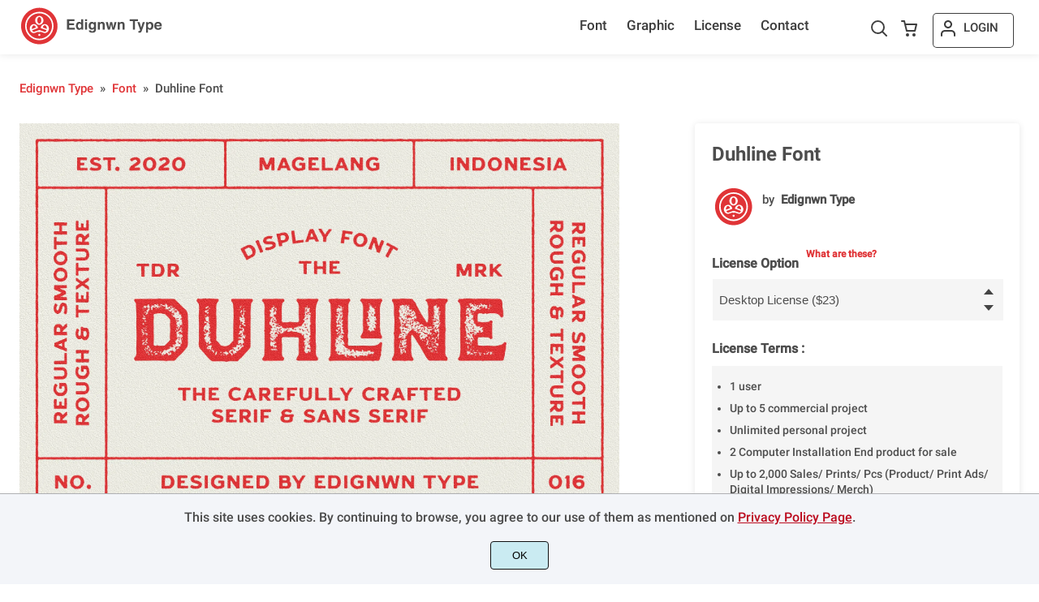

--- FILE ---
content_type: text/html; charset=UTF-8
request_url: https://edignwntype.com/duhline-font/
body_size: 29881
content:
<!doctype html><html lang="en-US"><head><meta charset="UTF-8"><meta name="viewport" content="width=device-width,minimum-scale=1,initial-scale=1"><meta name='robots' content='max-image-preview:large'><title>Duhline Vintage Logo Font</title><meta name="description" content="The font collection is called "Duhline", it is a display font for logotype. The Duhline matches apply in some designs such as the logo, poster, label, badge, packaging, t-shirt, branding, quotes and more custom design."><meta property="og:url" content="https://edignwntype.com/duhline-font/"><meta property="og:title" content="Duhline Vintage Logo Font"><meta property="og:description" content="The font collection is called "Duhline", it is a display font for logotype. The Duhline matches apply in some designs such as the logo, poster, label, badge, packaging, t-shirt, branding, quotes and more custom design."><meta property="og:image" content="https://edignwntype.com/wp-content/uploads/2022/02/1-16.jpg"><meta name="twitter:card" content="summary_large_image"><meta property="twitter:domain" content="edignwntype.com"><meta property="twitter:url" content="https://edignwntype.com/duhline-font/"><meta name="twitter:title" content="Duhline Vintage Logo Font"><meta name="twitter:description" content="The font collection is called "Duhline", it is a display font for logotype. The Duhline matches apply in some designs such as the logo, poster, label, badge, packaging, t-shirt, branding, quotes and more custom design."><meta name="twitter:image" content="https://edignwntype.com/wp-content/uploads/2022/02/1-16.jpg"><style>img:is([sizes="auto" i], [sizes^="auto," i]) { contain-intrinsic-size: 3000px 1500px }</style><link data-optimized="1" rel='stylesheet' id='brands-styles-css' href='https://edignwntype.com/wp-content/litespeed/css/2a671139c7885e76cf13e4c12477bfe0.css?ver=7bfe0' media='all' /> <script src="https://ajax.googleapis.com/ajax/libs/jquery/3.7.1/jquery.min.js" id="jquery-js"></script> <script id="wc-single-product-js-extra">var wc_single_product_params = {"i18n_required_rating_text":"Please select a rating","i18n_rating_options":["1 of 5 stars","2 of 5 stars","3 of 5 stars","4 of 5 stars","5 of 5 stars"],"i18n_product_gallery_trigger_text":"View full-screen image gallery","review_rating_required":"yes","flexslider":{"rtl":false,"animation":"slide","smoothHeight":true,"directionNav":false,"controlNav":"thumbnails","slideshow":false,"animationSpeed":500,"animationLoop":false,"allowOneSlide":false},"zoom_enabled":"","zoom_options":[],"photoswipe_enabled":"","photoswipe_options":{"shareEl":false,"closeOnScroll":false,"history":false,"hideAnimationDuration":0,"showAnimationDuration":0},"flexslider_enabled":""};</script> <script src="https://c0.wp.com/p/woocommerce/10.0.2/assets/js/frontend/single-product.min.js" id="wc-single-product-js" defer data-wp-strategy="defer"></script> <script src="https://c0.wp.com/p/woocommerce/10.0.2/assets/js/jquery-blockui/jquery.blockUI.min.js" id="jquery-blockui-js" defer data-wp-strategy="defer"></script> <script src="https://c0.wp.com/p/woocommerce/10.0.2/assets/js/js-cookie/js.cookie.min.js" id="js-cookie-js" defer data-wp-strategy="defer"></script> <script id="woocommerce-js-extra">var woocommerce_params = {"ajax_url":"\/wp-admin\/admin-ajax.php","wc_ajax_url":"\/?wc-ajax=%%endpoint%%","i18n_password_show":"Show password","i18n_password_hide":"Hide password"};</script> <script src="https://c0.wp.com/p/woocommerce/10.0.2/assets/js/frontend/woocommerce.min.js" id="woocommerce-js" defer data-wp-strategy="defer"></script> <link rel="canonical" href="https://edignwntype.com/duhline-font/" /><link rel="preload" as="image" href="https://i0.wp.com/edignwntype.com/wp-content/uploads/2022/02/1-16.jpg?fit=2000%2C51331&ssl=1"><link rel="preload" as="image" href="https://i0.wp.com/edignwntype.com/wp-content/uploads/2022/02/1-16-468.jpg?fit=468%2C5311&ssl=1"><link rel="icon" href="https://i0.wp.com/edignwntype.com/wp-content/uploads/2022/02/favicon.png?fit=128%2C5128&ssl=1"><link rel="preconnect" href="https://fonts.gstatic.com" crossorigin><style>:root {
--bodytextsize : 16px;
--bodylineheight : 1.4; 
--bodybgcolor : #FFFFFF; 
--bodytextcolor : #4d4d4d;
--bodyh1size : 32px;
--bodyh2size : 24px;
--bodyh3size : 18px;
--bodyheadinglineheight : 1.2;
--bodylinkcolor: #e03437;
--globalgreyel: #f5f5f5;
}
html {scroll-behavior: smooth;}
select,textarea:focus, input:focus, summary{outline: none;-webkit-box-shadow: none;box-shadow: none;}
img{max-width:100%;height:auto}
a:active, a:focus,a:visited {text-decoration: none;}
@font-face{font-family:fontbody;font-display: swap;
src:url(https://fonts.gstatic.com/s/roboto/v29/KFOlCnqEu92Fr1MmEU9fBBc4AMP6lQ.woff2)}body{margin:0;padding:0;overflow-x:hidden;font-family:fontbody;-webkit-font-smoothing: antialiased;-moz-osx-font-smoothing: grayscale;font-weight:normal;font-size:var(--bodytextsize);line-height:var(--bodylineheight);color:var(--bodytextcolor);background:var(--bodybgcolor)}@font-face{font-family:fontheading;font-display: swap;
src:url(https://fonts.gstatic.com/s/roboto/v27/KFOlCnqEu92Fr1MmWUlfBBc4AMP6lQ.woff2) format("woff2");unicode-range: U+0000-00FF, U+0131, U+0152-0153, U+02BB-02BC, U+02C6, U+02DA, U+02DC, U+2000-206F, U+2074, U+20AC, U+2122, U+2191, U+2193, U+2212, U+2215, U+FEFF, U+FFFD}h1,h2,h3 {margin:0;padding:0;font-family:fontheading;line-height:var(--bodyheadinglineheight)}h1{font-size:var(--bodyh1size);font-weight:700}h2{font-size:var(--bodyh2size);font-weight:normal}h3{font-size:var(--bodyh3size);font-weight:normal}a{font-style:normal;font-weight:normal;text-decoration:none;color:#e03437}.g9topfrm{max-width:1440px;margin:auto;position:relative;opacity:0;transition: all 0.2s ease-in-out;}
.cookieconsent{position:fixed;left:0;bottom:0;padding:18px 9px 18px 9px;background:#F3F5F9;color:#4A4A4A;text-align:center;width:calc(100% - 18px);z-index:1;border-top:1px solid #1111114d;}
.cookieconsent a{color:#bb0a1e;text-decoration:underline}
#gdprok {display:block;cursor:pointer;width:72px;padding:9px 0px 9px 0px;margin:auto;margin-top:18px;text-align:center;background:#CAEBF2;border:none;border:1px solid #111111;border-radius:4px;-webkit-border-radius:4px;}
#g9backtopbutton {border:none;width:36px;height:36px;text-indent:-9999px;background:url("https://edignwntype.com/wp-content/themes/wptypeface/images/up.svg") center center no-repeat rgba(0,0,0,0.7);
border-radius:50%;-webkit-border-radius:50%;position:fixed;right:0;bottom:0;cursor:pointer;z-index:1}
.g9backtopbuttonsmooth {opacity:1}
.gamanyoutube iframe{border:none}
.gamanyoutube{background-color:#000;position:relative;padding-top:56.25%;overflow:hidden;cursor:pointer}.gamanyoutube img{width:100%;top:-16.84%;left:0;opacity:.7}.gamanyoutube .play-button{width:90px;height:60px;background-color:#333;box-shadow:0 0 30px rgba(0,0,0,.6);z-index:1;opacity:.8;border-radius:6px}.gamanyoutube .play-button:before{content:"";border-style:solid;border-width:15px 0 15px 26px;border-color:transparent transparent transparent #fff}.gamanyoutube .play-button,.gamanyoutube img{cursor:pointer}.gamanyoutube .play-button,.gamanyoutube .play-button:before,.gamanyoutube iframe,.gamanyoutube img{position:absolute}.gamanyoutube .play-button,.gamanyoutube .play-button:before{top:50%;left:50%;transform:translate3d(-50%,-50%,0)}.gamanyoutube iframe{height:100%;width:100%;top:0;left:0}
.g9pagetitle{text-align: center;text-transform:uppercase;letter-spacing: 4.5px;padding-top:48px;padding-bottom:48px;margin-bottom:48px}
.g9home3columnitem,.g9home4columnitem,.g9home5columnitem{margin-top:48px;overflow:hidden}
.g9arcpro-content-area .woocommerce-info{text-align:center;padding:24px}
.g9loopframe{max-width:1280px;margin:auto}
@media  (max-width:767px){
.g9pageouter {padding: 0px 18px 128px 18px;}
.g9pagetitle{padding-left:18px;padding-right:18px}
.g9pagecontent{}
}
@media  (min-width:768px){
.g9pageouter {padding: 0px 24px 128px 24px;}
.g9pagetitle{padding-left:24px;padding-right:24px}
.g9home3column{display:grid;grid-template-columns: 32% 32% 32%;grid-column-gap:2%}
.g9home4column,.g9homearcgrid{display:grid;grid-template-columns: 23.203125% 23.203125% 23.203125% 23.203125%;grid-column-gap:2.3958333333%;}
.g9home5column {display:grid;
grid-template-columns: 18% 18% 18% 18% 18%;grid-column-gap:2.5%}
}
@media  (min-width: 768px) and (max-width: 1919px)  {
.g9pagecontent{max-width:1280px;margin:auto;}
}
@media  (min-width:1920px){
.g9pagecontent{max-width:1280px;margin:auto;}
}</style><style>:root {
--g9logotxtsize : 1vw;
--g9logotxtclr : #595959;
--g9topnavbgcolor : #ffffff;
--g9topnavsearchbg : #ffffff;
--g9topnavsubmenuwidth : 160px;
--g9topnavfontfamily : fontbody;
--g9topnavfontweight : normal;
--g9topnavfontsize : 17px;
--g9topnavlinkcolor : #3d3d3d;
--g9topnavlinkcolorhover : #e03437;
--g9topnavlinkhoverbg : #ffffff;
--g9topnavbgpaddingtop : 8px;
--g9topnavbgpaddingbottom : 5px;
--g9topnavlinkmargintop : 6px;
--g9searchformdesktopmargintop : -6px;
--g9topnavlinkmarginleft : 480px;
--g9topnavlinkmarginleftwoologin : 444px;
--g9underheadbg : #ffffff;
--g9topnaviconmargintop : 8px;
--g9shopcounterdesktopmargin : 3px;
--g9miadesktop : 6px;
--g9miatabtop : 5px;
--g9miamobtop : 8px;
--g9mianyartop : 9px;
--g9csnyartop : 13px;     
--searchformfieldnonfilterwidthcalc : 468px;
--searchformfieldnonfilterwidthcalclogin : 432px;
}
@font-face{font-family:fontlogo;font-display: swap;
src:url(https://fonts.gstatic.com/s/lato/v17/S6u9w4BMUTPHh6UVSwiPGQ3q5d0.woff2) format("woff2");unicode-range: U+0000-00FF, U+0131, U+0152-0153, U+02BB-02BC, U+02C6, U+02DA, U+02DC, U+2000-206F, U+2074, U+20AC, U+2122, U+2191, U+2193, U+2212, U+2215, U+FEFF, U+FFFD;}#g9topnavbg,.g9mobmenuscreen{background:var(--g9topnavbgcolor );}.g9topnavinner,.g9topnavinnerwoo{max-width:1280px;margin:auto;position:relative}
.logo a{font-family:fontlogo;line-height:1;color:var(--g9logotxtclr );position:relative;z-index:5}
#opcls,#g9dasboardbutton,.logged-in #g9loginbutton{display:none}
.g9mobmenuscreen{position:fixed;width:100%;height:100%;top:0;left:0;right:0;bottom:0;z-index:3;display:none}
.g9mobmenuscreenon{display:block}
#searchformfieldnonfilter,#searchformfieldnonfilterunderhead,#g9searchfilter,#searchformfieldwfilter,#g9searchfilterunderhead,#searchformfieldwfilterunderhead{font-family:var(--g9topnavfontfamily );font-size:var(--g9topnavfontsize );line-height:1;color:var(--bodytextcolor )}
.g9naviconwoocart{position:relative}
.g9naviconwoocart a{display:block;width:32px;height:28px;padding-top:4px;text-align:center;border-radius:50%;-webkit-border-radius:50%;}
.g9naviconwoocart a:hover{background:var(--g9topnavlinkhoverbg )}
.shopcounter{width:20px;height:20px;text-align:center;background:#AC2306;color:#fff;-webkit-border-radius:50%;border-radius: 50%;font-size:14px;line-height:18px;position:absolute;right:-3px}
@supports (backdrop-filter: blur(5px)) { 
.g9dashnavpopupfrm{backdrop-filter: blur(5px)}}
@supports (-webkit-backdrop-filter: blur(5px)) {
.g9dashnavpopupfrm{-webkit-backdrop-filter: blur(5px)}}
@supports not (backdrop-filter: blur(5px)) {.blurscreenon   {
  filter: url("https://edignwntype.com/wp-content/themes/wptypeface/images/filter.svg#blur");}}
.g9dashnavpopupfrm{display:grid;grid-template-columns:270px;justify-content: center;align-content:center;width:100%;height:100vh;position:fixed;top:0;z-index:9;background:rgba(0,0,0,0.7);	-ms-transform: scale(0.5);-webkit-transform: scale(0.5);transform: scale(0.5);opacity: 0;filter: alpha(opacity=0);-moz-transition: all 0.3s ease-in;-o-transition: all 0.3s ease-in;transition: all 0.3s ease-in;visibility: hidden;}
.g9dashnavpopup{background:white;color:black;border-radius:8px;-webkit-border-radius:8px;position:relative;box-shadow: 5px 3px 30px}
.g9popupname{color:var(--g9topnavlinkcolor);background:var(--g9topnavbgcolor);padding:12px 18px 12px 18px;display:grid;
grid-template-columns: 36px calc(100% - 45px) ;
grid-column-gap:9px;color:var(--g9topnavlinkcolor);font-family:fontheading;font-size:18px; border-top-left-radius: 8px;-webkit-border-top-left-radius: 8px;}
.g9popupname span{margin-top:5px;white-space: nowrap;overflow: hidden;text-overflow: ellipsis;}
.g9dashnavpopup a{display:block;text-align:center;padding:12px 0px 12px 0px;border-bottom:1px dotted #ccc;font-size:14px;color:var(--bodytextcolor)}
.g9popuplo{border:none;background: rgba(201, 54, 54,0.9);color:#fff !important;border-bottom-left-radius: 8px;border-bottom-right-radius: 8px;-webkit-border-bottom-left-radius: 8px;-webkit-border-bottom-right-radius: 8px;}
.g9closepopup{display:block;border:none;background:none;position:absolute;top:-12px;right:-9px;cursor:pointer}
.g9dashnavpopupfrmon{opacity: 1;filter: alpha(opacity=100);-ms-transform: scale(1);-webkit-transform: scale(1);transform: scale(1);visibility: visible;}
.g9underhead{position:relative;background:var(--g9underheadbg);padding-top:9px;;padding-bottom:18px}
@media  (max-width:767px){
#g9topnavbg{width:calc(100% - 18px);padding:var(--g9topnavbgpaddingtop) 9px var(--g9topnavbgpaddingbottom ) 9px;transition:all 0.5s ease-in-out;-webkit-transition:all 0.5s ease-in-out}
#opcls:checked ~ .g9toplinkgroup {transform: translateX(-9px); -webkit-transform: translateX(-9px);}
.g9toplinkgroup{transform: translateX(calc(-100% - 9px)); -webkit-transform: translateX(calc(-100% - 9px)); }
.g9toplinkgroup a{padding-left:9px}
.logo a{font-size:6vw}
.g9closesubmenubutton{margin-right:9px}
.g9opensubmenubutton{margin-right:14px}
.searchformnonfilter,#searchformwfilter,.searchformunderhead,.searchformunderheadwfilter{display:block;width:calc(100% - 18px);margin:auto}
.g9toplinkgroup{width:calc(100% + 18px)}
.g9naviconwoocart{position:absolute;top: var(--g9miatabtop );right:45px;z-index:5}
.g9naviconwoomiatxt{display:none}
#g9loginbutton,.logged-in #g9dasboardbutton{position:absolute;top: var(--g9miatabtop );right:0;box-shadow: 0 0 0 1px var(--g9topnavlinkcolor);width:32px;height:28px;padding-top:4px;text-align:center;border-radius:50%;-webkit-border-radius:50%;z-index:5}
.logged-in #g9dasboardbutton{display:block}
}
@media  (min-width:768px){
#g9topnavbg{width:calc(100% - 48px);padding:var(--g9topnavbgpaddingtop) 24px var(--g9topnavbgpaddingbottom ) 24px;transition:all 0.5s ease-in-out;-webkit-transition:all 0.5s ease-in-out}
.logo a{font-size:var(--g9logotxtsize );}
#g9loginbutton{display:grid;
grid-template-columns: 20px calc(100% - 29px) ;
grid-column-gap:9px;color:var(--g9topnavlinkcolor);box-shadow: 0 0 0 1px var(--g9topnavlinkcolor);border-radius:4px;-webkit-border-radius:4px;cursor:pointer;font-size:15px;line-height:1;text-transform:uppercase}
.logged-in #g9dasboardbutton{display:grid;width:100%;
grid-template-columns: 20px calc(100% - 29px) ;grid-column-gap:9px;color:var(--g9topnavlinkcolor);box-shadow: 0 0 0 1px var(--g9topnavlinkcolor);border-radius:4px;-webkit-border-radius:4px;cursor:pointer;font-family:var(--g9topnavfontfamily );font-size:15px;line-height:1;text-transform:uppercase}
.g9naviconwoomiatxt{margin-top:2px}
}
@media  (min-width: 768px) and (max-width: 1139px)  {
#opcls:checked ~ .g9toplinkgroup {transform: translateX(-24px); -webkit-transform: translateX(-24px);}
.g9toplinkgroup{transform: translateX(calc(-100% - 24px)); -webkit-transform: translateX(calc(-100% - 24px)); }
.g9toplinkgroup a{padding-left:24px}
.g9closesubmenubutton{margin-right:24px}
.g9opensubmenubutton{margin-right:29px}
.searchformnonfilter,#searchformwfilter,.searchformunderhead,.searchformunderheadwfilter{display:block;width:calc(100% - 48px);margin:auto}
.g9toplinkgroup{width:calc(100% + 48px)}
#g9loginbutton{width:90px;position:absolute;top:var(--g9mianyartop );right:0;z-index:5;padding:6px 0px 8px 8px;}
.logged-in #g9dasboardbutton{width:135px;position:absolute;top:var(--g9miatabtop );right:0;z-index:5;padding:6px 0px 8px 8px;}
.g9naviconwoocart{position:absolute;top: var(--g9miamobtop );right:117px;z-index:5}
.logged-in .g9naviconwoocart{position:absolute;top: var(--g9mianyartop );right:162px;z-index:5}
}
@media  (max-width:1139px){
.desktopsearchlabel,.g9buttonoff,.g9closesubmenubutton{display:none}
.g9toplinkgroup{display:block;min-height: 100vh;font-family:var(--g9topnavfontfamily );font-size:18px;position:absolute;z-index: 4; -webkit-transition: 0.5s ease-out;-o-transition: 0.5s ease-out; transition: 0.5s ease-out;padding-bottom:61px}
#opcls:checked ~ .g9toplinkgroup { -webkit-transition: 0.5s ease-out; -o-transition: 0.5s ease-out; transition: 0.5s ease-out;}
.g9toplinkgroup a{color:var(--g9topnavlinkcolor );}
.g9toplinkgroup ul{list-style-type:none;margin:0;padding:0;}
.g9toplinkgroup ul li {margin-top:12px}
.sub-menu {font-size:0px;opacity:0;-webkit-transition: opacity .1s, font-size .3s ease-in;-o-transition: opacity .1s, font-size .3s ease-in;transition: opacity .1s, font-size .3s ease-in;position:absolute}
.subemnuactive { font-size:18px;opacity:1;}
.g9closesubmenubutton{position:relative;line-height:1;margin-top:5px;float:right;font-size:18px;padding:0px 8px 3px 7px;background:var(--g9topnavlinkhoverbg );color:var(--g9topnavlinkcolorhover);border-radius:50%;-webkit-border-radius:50%;cursor:pointer}
.g9opensubmenubutton{position:relative;line-height:1;margin-top:5px;float:right;font-size:18px;border-radius:5px;-webkit-border-radius:5px;cursor:pointer;color:var(--g9topnavlinkcolor )}
.g9buttonactive{display:block}
#opcls:checked ~ #g9closemenu{opacity:1;z-index:7;transform:rotate(180deg);-webkit-transform:rotate(180deg);-o-transform:rotate(180deg);-ms-transform:rotate(180deg);}
#opcls:checked ~ #g9openmenu{opacity:0;transform:rotate(180deg);-webkit-transform:rotate(180deg);-o-transform:rotate(180deg);-ms-transform:rotate(180deg);}
#g9openmenu{display:block;width:20px;height:20px;padding:3px;cursor:pointer;-webkit-border-radius:5px;border-radius:5px;transition: all 0.7s ease-in-out;line-height:1}
#g9closemenu{display:block;width:23px;height:23px;line-height:1;position:absolute;z-index:1;cursor:pointer;opacity:0;transition: all 0.7s ease-in-out;}
#g9openmenu:hover{background:var(--g9topnavlinkhoverbg );}
.searchformnonfilter,#searchformwfilter{margin-top:24px;margin-bottom:24px;background: var(--g9topnavsearchbg );-webkit-border-radius: 4px;border-radius: 4px;position:relative;padding-top:2px}
.searchformunderhead{background: var(--g9topnavsearchbg );-webkit-border-radius: 4px;border-radius: 4px;position:relative;padding-top:2px}
.searchformunderheadwfilter{background: var(--g9topnavsearchbg );-webkit-border-radius: 4px;border-radius: 4px;position:relative;padding:6px 0px 6px 0px}
#searchformfieldnonfilter,#searchformfieldnonfilterunderhead,.topsearchformsubmit{display:inline-block;border:none;background:transparent;margin:0;padding:0}
#searchformfieldnonfilter,#searchformfieldnonfilterunderhead{width:calc(100% - 38px);float:left;padding-bottom:8px;padding-left:9px;margin-top:4px}
.topsearchformsubmit{position:absolute;top:7px;cursor:pointer}
#g9searchfilter,#g9searchfilterunderhead{display:block;float:left;width:116px;margin:0;padding:0;border: none;cursor: pointer;background: url("https://edignwntype.com/wp-content/themes/wptypeface/images/down.svg") 99px 5px no-repeat ;-moz-appearance: none;-webkit-appearance: none;appearance: none;margin-top:3px;margin-left:9px}
#searchformwfilter{padding:8px 0px 8px 0px}
#searchformfieldwfilter,#searchformfieldwfilterunderhead{display:block;width:calc(100% - 174px);float:left;border:none;margin-left:18px;background:transparent}
#searchformwfilter .topsearchformsubmit{top:10px}
.shopcounter{top:-5px}    
}
@media  (min-width:1140px){
#opcls,#g9openmenu,#g9closemenu,.g9buttonoff,.g9closesubmenubutton,.g9opensubmenubutton,.topsearchformsubmit{display:none}
.desktopsearchlabel{display:block;width:32px;height:28px;padding-top:4px;text-align:center;margin-top:var(--g9csnyartop );cursor:pointer;border-radius:50%;-webkit-border-radius:50%;}
.desktopsearchlabel:hover{background:var(--g9topnavlinkhoverbg )}
.g9toplinkgroup{position:relative;margin-top:var(--g9topnavlinkmargintop );margin-left:var(--g9topnavlinkmarginleft )}
.logged-in .g9topnavinnerwoo .g9toplinkgroup{margin-left:var(--g9topnavlinkmarginleftwoologin )}
.g9toplinkgroup ul{margin:0;padding:0;list-style:none;font-family:var(--g9topnavfontfamily );font-size:var(--g9topnavfontsize );-webkit-transition:all .5s;-o-transition:all .5s;transition:all .5s;}
.g9toplinkgroup li{display:inline-block;line-height:1;position:relative;}
.g9toplinkgroup li a {display:block;padding:7px 12px 8px 12px;color:var(--g9topnavlinkcolor );font-weight:var(--g9topnavfontweight );border-radius:4px;-webkit-border-radius:4px;margin-top:2px}
.g9toplinkgroup li a:hover {color:var(--g9topnavlinkcolorhover);background:var(--g9topnavlinkhoverbg )}
.g9toplinkgroup ul ul {position: absolute;left: 7px;top: 100%;visibility: hidden;opacity: 0;z-index:1}
.g9toplinkgroup ul ul ul {left: 100%;top: 0;}
.g9toplinkgroup ul li ul {margin-left:-8px}
.g9toplinkgroup ul li ul li ul{margin-left:0}
.g9toplinkgroup li ul li a{padding-top:12px;padding-bottom:12px}
.g9toplinkgroup li ul li a:hover  {background:#000;}
.g9toplinkgroup li:hover > ul {visibility: visible;opacity: 1;}
.g9toplinkgroup li a:not(:only-child):after{ content: "\25BE";padding-left:9px}
.g9toplinkgroup li ul li a:not(:only-child):after { content: "\25B8";float:right;}
.g9toplinkgroup li:hover li a{width:var(--g9topnavsubmenuwidth );background: rgba(0, 0, 0, 0.6);color:#fff;border-radius:0;-webkit-border-radius:0;margin-top:0}
#searchformfieldnonfilter,#searchformwfilter {display: block;padding: 0;margin: 0;border: none;width: 0px;height:22px;overflow:hidden;position: absolute;z-index:2;right: 0px;-webkit-transition: 200ms;-ms-transition: 200ms;-o-transition: 200ms;transition: 200ms;padding:7px 0px 8px 0px;border-top-left-radius: 4px;-webkit-border-top-left-radius: 4px;border-bottom-left-radius: 4px;-webkit-border-bottom-left-radius: 4px;background: var(--g9topnavsearchbg );}
#searchformfieldnonfilter:focus,#searchformwfilter:focus-within  {opacity:1;width:calc(100% + var(--searchformfieldnonfilterwidthcalc ));padding-left:12px;}
.logged-in .g9topnavinnerwoo #searchformfieldnonfilter:focus,.logged-in #searchformwfilter:focus-within{opacity:1;width:calc(100% + var(--searchformfieldnonfilterwidthcalclogin));padding-left:12px}
.g9naviconwoo{width:189px;line-height:1; display:grid;
grid-template-columns: 32px 32px calc(100% - 82px);
grid-column-gap:5px;}
.g9naviconwoocart a{margin-top:var(--g9csnyartop);}
.g9naviconwoomia {margin-top:var(--g9mianyartop);margin-left:9px}
#g9loginbutton,.logged-in #g9dasboardbutton{padding:8px 0px 10px 8px;}
.logged-in .g9naviconwoo{width:225px;}
#g9searchfilter{display:block;float:left;width:128px;margin:0;padding:0;border: none;cursor: pointer;background: url("https://edignwntype.com/wp-content/themes/wptypeface/images/down.svg") 111px 5px no-repeat ;-moz-appearance: none;-webkit-appearance: none;appearance: none;margin-top:3px}
#searchformfieldwfilter{display:block;width:calc(100% - 189px);float:left;border:none;margin-left:18px;background:transparent}
.g9underhead{display:none}
.shopcounter{top:var(--g9shopcounterdesktopmargin)}    
}
@media  (max-width: 767px){.g9topnavinnerwoo .logo{width: calc(100% - 127px)}}@media  (max-width: 1139px){.g9topnavinner .logo{width: calc(100% - 38px)}.g9topnavinner #g9openmenu{position:absolute;top:var(--g9topnaviconmargintop );right:0;z-index:5;} .g9topnavinner #g9closemenu{top:var(--g9topnaviconmargintop );right:0}.g9topnavinnerwoo #g9openmenu{position:absolute;top:var(--g9topnaviconmargintop );left:0;z-index:5;}.g9topnavinnerwoo #g9closemenu{left:0;top:var(--g9topnaviconmargintop )}.g9topnavinnerwoo .logo {margin-left:40px}}@media  (min-width:1140px){.g9topnavinner{display:grid;grid-template-columns: 180px calc(100% - 248px) 32px;grid-column-gap:18px;}.g9topnavinnerwoo{display:grid;grid-template-columns: 180px calc(100% - 405px) 189px;grid-column-gap:18px;}.logged-in .g9topnavinnerwoo{display:grid;grid-template-columns: 180px calc(100% - 441px) 225px;grid-column-gap:18px;}}.g9naviconwoomia a:hover,#g9loginbutton:hover,#g9dasboardbutton:hover{color:var(--g9topnavlinkcolorhover);background:var(--g9topnavlinkhoverbg );box-shadow: 0 0 0 1px var(--g9topnavlinkcolorhover);}</style><style>:root {
--g9footerheadsize : 17px;
--g9footertxtsize : 16px;
--g9footerbg : #faaf3a;
--g9footerheadingclr : #e03437;
--g9footerlinkclr : #3d3d3d;
--g9footerlinkclrhover : #e03437;
}
.footbase{background:var(--g9footerbg );font-size:var(--g9footertxtsize);color:var(--g9footerlinkclr );}
.footbase a {color:var(--g9footerlinkclr );}
.footbase a:hover {color:var(--g9footerlinkclrhover );}
.footnavi{padding-top:56px;padding-bottom:32px}
.g9footsignature{font-size:14px;color:var(--g9footerheadingclr);text-align:center;padding-top:24px;padding-bottom:24px}
.footerheading{font-size:var(--g9footerheadsize );color:var(--g9footerheadingclr );margin-bottom: 32px;}
.footerimage,.footertext,.footershortcode,.socmedfrm{margin-bottom:32px}
.footermenu{margin-bottom:32px}
.footermenu ul {margin: 0;margin-bottom: 0px;padding: 0;list-style: none;}
.footermenu li {margin-bottom: 12px;}
.socmedbutton{display:inline-block}
@media  (max-width:767px){
.footnavi,.g9footsignatureinner{padding-left:9px;padding-right:9px;text-align:center}
.footnavi img{display:block;margin-left:auto;margin-right: auto}
.socmedbutton{margin:9px}
}
@media  (min-width:768px){
.footnavi,.g9footsignatureinner{padding-left:24px;padding-right:24px}
.footgrid3 {display: grid;grid-template-columns: 30% 30% 30%;grid-column-gap: 5%;grid-auto-rows: auto;}
.footgrid3 .socmedbutton{margin-right:9px}
}
@media  (min-width: 768px) and (max-width: 1139px)  {
.footgrid4 img,.footgrid5 img{display:block;margin-left:auto;margin-right: auto}
.footgrid4,.footgrid5 {text-align:center}
.footgrid4 .socmedbutton,.footgrid5 .socmedbutton{margin:9px}
}
@media  (max-width:1139px){
.footgrid4,.footgrid5 {max-width:720px;margin:auto;}
}
@media  (min-width:1140px){
.footgrid4 {display: grid;grid-template-columns: 22% 22% 22% 22%;grid-column-gap: 4%;}
.footgrid5{display:grid;
grid-template-columns: 17% 17% 17% 17% 17%;
grid-column-gap:3.75%;
grid-auto-rows: auto}
.socmedbutton{margin-right:9px}
}
@media  (min-width: 1140px) and (max-width: 1919px)  {
.footgrid5,.footgrid4,.g9footsignatureinner,.footgrid3{max-width:1280px;margin:auto;}
}
@media  (min-width:1920px){
.footgrid5,.footgrid4,.g9footsignatureinner,.footgrid3{max-width:1280px;margin:auto;}
}</style><style>.g9singleblogheader{padding:32px 24px 0px 24px}
.g9neocrumbframeinner,.g9singleblogttlfrm{max-width:1280px;margin:auto}
.g9neocrumbframeinner ol {margin: 0;padding: 0;list-style: none;}
.g9neocrumbframeinner li {display: inline-block;margin-right: 8px;font-size:15px}
.g9blogttl-wo-sidebar,.crumbnonsidebar{max-width:945px;margin:auto;}
.g9singleblogcontentfrm{max-width:993px;margin:auto;background:#fff;margin-bottom:128px}
.g9singleblogcontentgroup-w-sidebar{max-width:1328px;margin:auto;margin-bottom:128px;}
.g9singleblogcontentfrm-w-sidebar{background:#fff;border-radius: 4px;-webkit-border-radius: 4px;}
.g9singleblogcontentinner{padding:12px 24px 48px 24px;}
.g9postdatatop {padding-bottom:24px}
.g9singleblogcontentinner p{margin:0;padding:0;padding-bottom:24px}
.commentlist p{margin:0;padding:0}
.g9singleblogcontentinner img,.g9sidebaritem img{max-width:100%;height:auto}
.postico {width:54px;height:54px;border-radius: 50%;-moz-border-radius:50%;-webkit-border-radius:50%;overflow: hidden;float: left;margin-right:8px;background-size: cover;background-position: center center;background-repeat: no-repeat;}
.postico2 {width:99px;height:99px;border-radius: 50%;-moz-border-radius:50%;-webkit-border-radius:50%;overflow: hidden;background-size: cover;background-position: center center;background-repeat: no-repeat;}
.postico2noimg {width:99px;height:99px;border-radius: 50%;-moz-border-radius:50%;-webkit-border-radius:50%;overflow: hidden;background-size: cover;background-position: center center;background-repeat: no-repeat;opacity:0.7}
.g9postauthornick {width:calc(100% - 62px);float:left;font-size:16px;line-height:1;font-weight:bold;padding-bottom: 4px}
.g9postmoddate{font-size:14px;line-height:18px;float:left}
.g9postsharefrm2{margin-top:20px}
.g9postsharefrm a,.g9postsharefrm2 a{display:inline-block;width:18px;height:18px;text-align:center;margin-left:9px;transition: all .3s ease-in-out;opacity:.5}
.g9postsharefrm a:hover,.g9postsharefrm2 a:hover,.g9authorsocmedbuttonfrm a:hover{opacity:1}
.g9postshareopen{font-size:14px;line-height:1;display:inline-block;vertical-align:top;padding-top:3px}
.g9postshareopen2{font-size:18px;line-height:1;display:inline-block;vertical-align:top;padding-top:2px}
.g9postauthorbottom{margin-top:48px}
.g9postauthordesc {opacity:0.7;padding-top:9px;}
.g9postauthornick2 a{display:block;text-transform:uppercase;font-size:16px;line-height:1;letter-spacing:1px;padding-top:9px; }
.g9postauthordesc p{margin:0;padding:0;}
.postauthorsocmed{text-align:center;padding-top:5px}
.g9authorsocmedbuttonfrm a{display:inline-block;transition: all .3s ease-in-out;opacity:.5;margin:12px 4px 0px 4px}
.g9singlerelthumb{background-size: cover;background-position: center center;background-repeat: no-repeat;}
.g9singlerelthumbnoimg{background-position: center center;background-repeat: no-repeat;background-size:inherit}
.g9singlerelmoddate{font-size:14px;opacity:0.7;}
.commentmetadata {font-size:12px;margin-bottom:12px;opacity:0.7;}
.g9singlecommentblock ol{margin:0;padding:0;list-style:none;border-bottom: 1px solid #E4E4E4;margin-bottom:12px}
.g9singlecommentblock ul{margin:0;padding:0;list-style:none}
.g9singlecommentblock .depth-1{margin-top:24px;}
.g9singlecommentblock .depth-2 #respond,.g9singlecommentblock .depth-1 #respond{margin-bottom:36px}
.g9singlecommentblock .depth-2{padding:0px 12px 12px 12px}
.g9singlecommentblock .depth-2 .comment-body{background:var(--globalgreyel );margin-top:12px;border-radius: 4px;-webkit-border-radius: 4px;padding:12px}
.cancel-comment-reply,.reply{margin-top:12px}
#respond,#comments{padding-top:48px}
.comment-notes{font-size: 14px;font-style: italic;}
.comment-form-author #author, .comment-form-email #email {
display: block;border: none;width: calc(100% - 20px);padding: 9px;border: 1px solid #E4E4E4;border-radius: 4px;-webkit-border-radius: 4px;margin-top: 12px;font-family: fontbody;font-size:16px}
.g9singlesubmit{margin-top:24px}
.g9singlesubmit #submit{display: block;border: none;font-family: fontbody;font-size: 16px;font-weight: normal;padding: 9px 0px 9px 0px;border-radius: 4px;-webkit-border-radius: 4px;cursor: pointer;}
.next-posts{float:left}
.prev-posts{float:right}
.g9sidebarinner{background:#fff;padding: 24px 24px 32px 24px;background: #fff;box-shadow: 0 1px 8px 0 rgba(0,0,0,0.1);
border-radius: 4px;-webkit-border-radius: 4px;}	
.g9sidebaritem{margin-bottom:24px}
.g9sidebaritem ul{margin:0;padding:0}
.g9sidebaritem li{margin-bottom:5px}	
.g9sidebaritem h2,.g9sidebaritem h3,.g9sidebaritem h4,.g9sidebaritem h5{margin:0;padding:0;padding-bottom:24px;margin-bottom:24px;border-bottom: 1px solid #E4E4E4;}
.product_list_widget{margin:0;padding:0;list-style:none }
.product_list_widget li{text-align:center;margin-bottom:24px}
.g9sidebaritem .product-title{display:block;padding:12px 0px 12px 0px}
.g9singlerelateitemimg,.arctumblink{display:block}
.g9singlerelthumb,.g9singlerelthumbnoimg{width:100%;padding-top:75%}	
@media  (max-width: 467px){
.g9postsharefrm{clear:both;width:100%;height:18px;padding-top:18px}
.g9singlerelttl{font-size:18px;line-height:1;padding-top:12px}
.g9singlerelateitem{margin-top:48px}		
}
@media  (min-width: 468px){
.g9postsharefrm{height:18px;float:right;margin-top:2px}
.g9singlerelttl{font-size:18px;line-height:24px;padding-top:5px}
.g9singlerelateitem{display:grid;grid-template-columns: 180px calc(100% - 212px);grid-column-gap:32px;margin-top:24px}
}
@media  (max-width: 767px){
.g9blogttl-wo-sidebar,.g9blogttl-w-sidebar{padding:0px 0px 32px 0px}
.g9neocrumbframeinner {display:none}
.postico2frm{width:99px;margin:auto}
.g9postauthornick2{text-align:center;padding-top:9px}
.g9postauthordesc{text-align:center}
.g9postauthordesc p{text-align:center !important}
.postauthorsocmed{margin-top:12px}
.g9singlerelatedopen {padding:0;font-size:24px;line-height:1;margin-top:64px;}
#comment{display:block;width:calc(100% - 20px);padding:9px;margin-top:24px;margin-bottom:12px;border:none;border: 1px solid #E4E4E4;border-radius:4px;-webkit-border-radius:4px;font-family:fontbody}
.comment-form-email{margin-top:12px}
.g9singlesubmit #submit{width:100%}
.g9sidebaritem{margin-top:24px}
}
@media  (min-width: 768px){
.g9blogttl-wo-sidebar {padding:32px 0px 32px 0px}
.g9blogttl-w-sidebar{width:72%;padding:32px 0px 32px 0px}
.g9singleblogcontentgroup-w-sidebar{display: grid;grid-template-columns: 72% 26.206%;grid-column-gap: 1.794%;grid-auto-rows: auto;}
.g9postauthorbottom{display:grid;
grid-template-columns: 99px calc(100% - 300px) 153px;
grid-column-gap:24px;
grid-auto-rows: auto}
.g9singlerelatedopen {font-size:24px;line-height:1;margin-top:64px;}
#comment{display:block;width:calc(60% - 36px);padding:9px;margin-top:24px;margin-bottom:12px;border:none;border: 1px solid #E4E4E4;border-radius:4px;-webkit-border-radius:4px;font-family:fontbody}
.comment-form-author, .comment-form-email {display: inline-block;width: calc(30% - 18px);padding-right: 18px;}
.g9singlesubmit #submit{width: calc(30% - 18px)}
.g9singleblogcontentgroup-w-sidebar{padding:0px 24px 0px 24px}	
}
@media  (min-width:1140px){	
.g9singlerelateitemfrm{display:grid;grid-template-columns: calc(50% - 38px) calc(50% - 38px);grid-column-gap:76px;grid-row-gap:32px;grid-auto-rows: auto}
}</style><style>.wp-block-table table{border-left:1px solid #4d4d4d5C;border-bottom:1px solid #4d4d4d5C;border-collapse: collapse;}.wp-block-table th,.wp-block-table td{border-right:1px solid #4d4d4d5C;border-top:1px solid #4d4d4d5C}.g9singleblogcontentinner h1,.g9pagecontent h1:not(.woocommerce h1),.g9singleblogcontentinner h2,.g9pagecontent h2:not(.woocommerce h2),.g9pagecontent h3:not(.woocommerce h3),.g9singleblogcontentinner h3,.g9pagecontent h4:not(.woocommerce h4),.g9singleblogcontentinner h4{padding-bottom:24px}
.g9pagecontent p:not(.woocommerce p),.g9singleblogcontentinner p{margin:0;padding:0;padding-bottom:24px}
#respond h2{padding-bottom:24px}
figure{margin:0;padding:0}
.wp-block-embed.aligncenter,.wp-block-image .aligncenter{margin-bottom:24px}
.aligncenter .wp-block-embed__wrapper iframe{display: block;margin-left: auto;margin-right: auto;}
.has-text-align-center {text-align:center}
.has-text-align-right {text-align:right}
figcaption{max-width:100%;font-size:14px;opacity: 0.7;}
.wp-block-social-links,.wp-block-table,.wp-block-buttons,.wp-block-columns,.wc-block-grid{margin-bottom:24px}
.wp-block-image .aligncenter{text-align:center }
.has-drop-cap::first-letter {font-size: 400%;font-weight:bold;display:block;line-height:1;float:left;padding:5px 5px 9px 0px}
.wp-block-cover.aligncenter,.wp-block-image{margin-bottom:24px}
.g9pagecontent ul:not(.woocommerce ul),.g9singleblogcontentinner ul{padding:0;margin:0px 0px 24px 14px;}
.g9pagecontent ol:not(.woocommerce ol),.g9singleblogcontentinner ol{margin:0;padding:0;margin:0px 0px 24px 14px;}
.g9pagecontent li:not(.woocommerce li),.g9singleblogcontentinner li{margin-bottom:9px}
.wp-block-table th,.wp-block-table td{padding:9px}
.g9ytsingle{margin-bottom:24px}
.wp-block-column figure{text-align:center}
.g9heroblogimg{display: block; margin-left: auto; margin-right: auto;padding-bottom:24px}	
@media  (max-width: 767px){
.wp-block-embed.alignleft,.wp-block-embed.alignright,.wp-block-image .alignright,.wp-block-image .alignleft {float:none;display: block;margin:0;margin-left: auto; margin-right: auto}
.wp-block-image .alignright img,.wp-block-image .alignleft img {display: block;margin-left: auto; margin-right: auto}
.wp-container-3.wp-block-columns,.wp-container-4.wp-block-columns,.wp-container-5.wp-block-columns,.wp-container-6.wp-block-columns,.wp-container-7.wp-block-columns,.wp-container-8.wp-block-columns,.wp-container-9.wp-block-columns {display:block}
}
@media  (min-width: 768px){
.wp-block-image .alignright,.wp-block-embed.alignright{text-align:right;float:right;margin:0;margin-left:24px }
.wp-block-image .alignleft,.wp-block-embed.alignleft{text-align:left;float:left;margin:0;margin-right:24px }
.wp-block-image .alignleft, .wp-block-image .alignright,.wp-block-embed.alignleft,.wp-block-embed.alignright{max-width: calc(50% - 24px);}
}</style><link rel="preconnect" href="https://i0.wp.com/" ><link rel="preconnect" href="https://ajax.googleapis.com/"><style>.g9mailchimpbutton {border:none;font-size:18px;color:#ffffff;background:#333333;box-shadow: 0 0 0 1px #333333}.g9mailchimpupdated {width:calc(100% - 21px);border-left:3px solid green;background: #EFE;padding:9px;color:green  }
.g9mailchimperror {width:calc(100% - 21px);border-left:3px solid red;background: rgb(255,0,0,0.1);padding:9px;color:red }
.g9mailchimpaddress{border:none;font-size:18px;box-shadow: 0 0 0 1px #e3e3e3}
.g9mailchimpbutton{cursor:pointer;}
.g9mailchimpbutton:hover{background:#f1f1f1;color:#595959}
@media (max-width:359px){
.g9mailchimpaddress{display:block;width:calc(100% - 12px);margin-bottom:32px;padding:12px 0px 12px 12px}
.g9mailchimpbutton{display:block;width:100%;margin-bottom:32px;padding:12px 0px 12px 12px}
}
@media (min-width:360px){
.g9mailchimpbutton {display:block;float:left;width:126px;padding:12px;margin-bottom:32px}
.g9mailchimpaddress{display:block;float:left;width:calc(100% - 162px);margin-right:12px;padding:12px;margin-bottom:32px}
}</style><style>:root {
--g9prodcatalogttlfontfam : fontbody;
--g9prodcatalogttlfontsize : 16px;
--g9prodcatalogttlfontweight : normal;
--g9prodcatalogttlclr : #3d3d3d;
--g9prodcatalogprcfontfam : fontbody;
--g9prodcatalogprcfontize : 16px;
--g9prodcatalogprcfontweight : bold;
--g9prodcatalogprctop : 8px;
--g9prodcatalogprcclr : #ffffff;
--g9prodcatalogprcbg : #3d3d3d;
--g9prodcatalogcatfontfam : fontbody;
--g9prodcatalogcatfontweight : normal;
--g9prodcatalogcatfontsize : 12px;
--g9prodcatalogcatclr : #3d3d3d;
--g9loopframegrid : 32% 32% 32%;
--g9loopframegridgap : 2%;
--g9prodbuttonclr : #ffffff;
--g9prodbuttonbg : #009245;
}
.prodlist,.g9loopframe li{margin-top:48px;overflow:hidden;background:#ffffff;transition: all .2s ease-in-out;-webkit-transition: all .2s ease-in-out;position:relative;border-radius: 8px;-webkit-border-radius:8px;box-shadow: 6px 6px 24px 0 rgba(0,0,0,0.1);}
.prodlist:hover,.g9loopframe li:hover{transform: scale(1.025);-webkit-transform: scale(1.025)}
.g9prodnoimgcol4{width:100%;padding-top:66.6%;background-repeat: no-repeat;background-position: center center;background-size:inherit}
.g9prodimgcol4{width:100%;padding-top:66.6%;background-repeat: no-repeat;background-position: center center;background-size:cover}
.g9prodnoimgcol3{width:100%;padding-top:56.25%;background-repeat: no-repeat;background-position: center center;background-size:inherit}
.g9prodimgcol3{width:100%;padding-top:56.25%;background-repeat: no-repeat;background-position: center center;background-size:cover}
.g9prodatagrid{width:calc(100% - 24px);padding:0px 12px 32px 12px;display:grid;
grid-template-columns: calc(100% - 81px) 63px;grid-column-gap:18px}
.g9prodata{padding:0px 12px 32px 12px;text-align:center}
.prodr{padding-top:5px;margin-top:var(--g9prodcatalogprctop)}
.g9prodata .prodr{width:63px;margin:auto;margin-top:var(--g9prodcatalogprctop)}
.prodrinner{padding-top:5px;padding-bottom:5px;text-align:center;border-radius:4px;-webkit-border-radius:4px;line-height:1.2;font-family:var(--g9prodcatalogprcfontfam);font-weight:var(--g9prodcatalogprcfontweight);font-size:var(--g9prodcatalogprcfontize);color:var(--g9prodcatalogprcclr);background:var(--g9prodcatalogprcbg);}
.ttlprodataarc{display:block;font-family:var(--g9prodcatalogttlfontfam);font-weight:var(--g9prodcatalogttlfontweight);font-size:var(--g9prodcatalogttlfontsize);color:var(--g9prodcatalogttlclr);margin-top:18px;line-height:1.2;white-space: nowrap;overflow: hidden;text-overflow: ellipsis;}
.g9catinsidecatalog a{font-family:var(--g9prodcatalogcatfontfam);font-weight:var(--g9prodcatalogcatfontweight);font-size:var(--g9prodcatalogcatfontsize);color:var(--g9prodcatalogcatclr);margin-top:9px;line-height:1.2;text-transform: uppercase;letter-spacing: 1.8px;}
.g9salebadge{width:54px;height:54px;font-size:14px;line-height:1;background:rgba(255,0,0,0.7);color: #fff;border-radius:50%;-webkit-border-radius:50%;position:absolute;right:9px;top:9px;text-align:center}
.g9salestxt{display:block;padding-top:50%;margin-top:-7px}
.g9arcpro-content-area{padding-bottom: 128px;}
.woocommerce-products-header{padding-top:48px;padding-bottom:48px;margin-bottom:48px}
.woocommerce-products-header h1{text-align: center;text-transform:uppercase;letter-spacing: 4.5px}
.woocommerce-products-header p{margin:0;padding:0;text-align:center;padding:16px 0px 0px 0px}
.orderby {display: block;cursor: pointer;padding: 8px 32px 8px 8px;float: right;font-family:fontbody;background:url("https://edignwntype.com/wp-content/themes/wptypeface/images/down.svg") center right 12px no-repeat #fff;border: 1px solid rgba(0,0,0,.1);-webkit-appearance: none;appearance: none;font-size:14px;color: var(--bodytextcolor);border-radius: 4px;-webkit-border-radius: 4px;}
#g9orderingspace{clear: both;width: 100%;}
.g9loopframe ul,.woocommerce-pagination ul{margin:0;padding:0;list-style:none}
.woocommerce-pagination{text-align: center;margin-top: 64px;margin-bottom: 32px;}
.woocommerce-pagination li{display: inline-block;border: 1px solid rgba(0,0,0,.1)}
.woocommerce-pagination li a{display:block;padding: 8px 14px 8px 14px;background:#ffffff;color:var(--bodytextcolor )}
.woocommerce-pagination li .current{display:block;padding: 8px 14px 8px 14px;}
.woocommerce-pagination li a:hover{background:#e6e6fa}
.woocommerce-pagination li .current{color:var(--g9prodbuttonclr);background:var(--g9prodbuttonbg);cursor:pointer}
.g9mobnavigation a {font-weight:bold;color:var(--bodytextcolor )}
@media  (max-width:767px){
.woocommerce-products-header,.g9arcpro-site-main{padding-left:18px;padding-right:18px}
.woocommerce-pagination{display:none}
}
@media  (min-width:768px){
.woocommerce-products-header,.g9arcpro-site-main{padding-left:24px;padding-right:24px}
.g9loopframe ul{display:grid;grid-template-columns: var(--g9loopframegrid);grid-column-gap:var(--g9loopframegridgap)}
.g9mobnavigation{display:none}
}
@media  (min-width: 768px) and (max-width: 1919px)  {
.g9arcpro-site-main{max-width:1280px;margin:auto;}
}
@media  (min-width:1920px){
.g9arcpro-site-main{max-width:1280px;margin:auto;}
}</style><link rel="preconnect" href="https://cdn.jsdelivr.net/npm/opentype.js@latest/dist/opentype.min.js"><style>@font-face{font-family:woocommerce;font-display: swap;
src:url("https://edignwntype.com/wp-content/themes/wptypeface/inc/WooCommerce.woff2") format("woff2");}@font-face{font-family:star;font-display: swap;
src:url("https://edignwntype.com/wp-content/themes/wptypeface/inc/star.woff2")format("woff2");}.fouthid{visibility:hidden}	
.g9relnobg {background-image: none !important}
.variations th label{display:none}
.site-main{max-width:1280px;margin:auto;margin-top:32px}
.woocommerce-message {margin-bottom:24px}
#fontsizeswitcher, .g9productpackitem{line-height: 1.2;}
.ceteacart a{color:var(--g9prodbuttonclr);background:var(--g9prodbuttonbg);padding: 8px;border-radius: 4px;
-webkit-border-radius: 4px;}
.ceteacart a:hover,.single_add_to_cart_button:hover,#stickcta:hover{background:var(--globalgreyel );color:var(--bodytextcolor )}
.reset_variations,.screen-reader-text,.variations td > label {display:none}
.product_title {font-size: 24px;padding-top: 24px;}
#ppc-button{margin-top:32px}
.g9_singpro_rating{margin-top:12px}
.g9_singpro_rating .star-rating{display:inline-block}
.g9reviewnote {display:inline-block;margin-left:5px;font-size:14px;line-height:1;vertical-align: text-top;}
.star-rating {color:rgba(0,0,0,0.1);}
.star-rating span::before,.stars a{color:#fcc875}
.woocommerce-Reviews-title{font-family: fontbody;font-size: 24px;line-height: 1.2;padding: 32px 0px 0px 0px;font-weight:700}
#reply-title{display:block;font-family: fontbody;font-size: 24px;line-height: 1.2;margin-top:32px;padding-top:24px;font-weight:700;border-top: 1px solid #E4E4E4;}
.comment-notes,.comment-form-cookies-consent label{font-size: 14px;font-style: italic;}
.comment-form-rating{margin-top:24px}
.stars,.comment-form-comment,.comment-form-cookies-consent{margin:0;padding:0;padding-top:12px}
.form-submit{margin:0;padding:0;padding-top:24px}
.stars{width:126px}
.stars a{display: inline-block;position: relative;font-size:20px;line-height: 1;width:20px;height:20px;text-indent: -9999px;}
.stars a::before{font-family: woocommerce;content:'\e021';text-indent: 0;display: block;position: absolute;top: 0;left: 0;}
.stars a:hover~a::before{content:"\e021"}
.stars.selected a.active~a::before{content:"\e021"}
.stars:hover a::before{content:"\e020"}
.stars.selected a.active::before{content:"\e020"}
.stars.selected a:not(.active)::before{content:"\e020"}
.star-rating{font-family:star;width:105px;height:20px;position:relative;font-size:20px;line-height: 1;overflow: hidden;}
.commentlist{margin:0;padding:0;list-style:none}
.commentlist li{margin-top:24px}
.commentlist .meta{margin:0;padding:0;font-size:14px;padding-top:5px}
.star-rating span{overflow: hidden;position: absolute;top: 0;left: 0;}
.star-rating span::before {content: "\53\53\53\53\53"}
.star-rating::before {content: "\73\73\73\73\73";position: absolute;top: 0;left: 0;}
.comment-form-comment label,.comment-form-author label,.comment-form-email label{display:block}
.comment-form-author #author,.comment-form-email #email {display:block;border:none;width: calc(100% - 20px);padding: 9px;border: 1px solid #E4E4E4;border-radius: 4px;
-webkit-border-radius: 4px;margin-top:12px;font-family:fontbody}
#reviews #submit{display:block;border:none;font-family:fontbody;font-size:16px;font-weight:normal;padding:9px 0px 9px 0px;border-radius: 4px;
-webkit-border-radius: 4px;cursor:pointer}
.woocommerce-variation-price del,.g9normalprcfrm {display:inline-block;}
.summary ins,.summary del {display:inline-block;}   
.summary ins{text-decoration:none}
.g9totalttl{font-weight:bold;width:100%;margin-bottom:16px;margin-top:32px}
.woocommerce-variation-price {margin-top:32px;margin-bottom: 32px}
.variation-radios{margin-top:12px}
.variation-radios label {display:block;cursor:pointer;margin-bottom:20px;position:relative;line-height:1}
.variation-radios input {display:block;position:absolute;top:50%;margin-top:-6px;cursor:pointer}
.g9radioname{display:inline-block;width:calc(100% - 99px);margin-left:27px;margin-right:9px}
.g9radioprc{display:inline-block;font-weight:bold;width:63px;text-align:right}
.g9totalttlneo {font-weight:bold;margin-bottom:8px;}
.g9normalprcfrm{font-weight:bold;font-size:21px;padding-right:9px}
.g9discprcfrm{color:red}
.storenick {width: calc(100% - 62px);float: left;margin-top: 32px;font-size: 15px;}
.storeico {width:54px;height:54px;border-radius: 50%;-moz-border-radius:50%;-webkit-border-radius:50%;overflow: hidden;float: left;margin-top: 24px;margin-right:8px;background-size: cover;background-position: center center;background-repeat: no-repeat;}
#atcgroup{margin-top:5px}
#atcgroup input[type="number"] {-moz-appearance: textfield}
#atcgroup input[type=number]::-webkit-inner-spin-button,
#atcgroup input[type=number]::-webkit-outer-spin-button {-webkit-appearance: none;appearance: none;}
.qty{display:block;border:none;text-align:center;width:100%;height: 100%;font-weight:bold;font-size: 16px;line-height:1.2;color:var(--bodytextcolor);-webkit-border-radius:0;border-radius:0;padding:0;}
.qtygroup {border-radius:4px;-webkit-border-radius:4px;border:1px solid #E0E0E0;overflow:hidden}
#g9minus,#g9plus {display:block;border:none;cursor:pointer;width:100%;height:100%;background:var(--globalgreyel );font-size: 16px;}
#g9minus{border-right:1px solid #E0E0E0;}
#g9plus{border-left:1px solid #E0E0E0;}
.single_add_to_cart_button {display:block;width:100%;height:40px;font-size: 16px;line-height: 1.2;font-weight: bold;cursor: pointer;text-align: center;color:var(--g9prodbuttonclr);background:var(--g9prodbuttonbg);border-radius:4px;-webkit-border-radius:4px;border:1px solid var(--g9prodbuttonbg);padding:0}
.licttdrop {font-weight: bold;float: left;margin-top: 32px;}
.wathese {font-size: 12px;font-weight: bold;float: left;margin-top: 23px;margin-left: 9px;}
.variations_form table{display:block;width:100%;border-collapse: collapse; }
.variations select{display:block;width:100%;padding:16px 16px 16px 8px;border:none;cursor:pointer;font-size: 15px;color:var(--bodytextcolor);line-height: 19px;
background:url("https://edignwntype.com/wp-content/themes/wptypeface/images/dropdown.svg") center right 12px no-repeat var(--globalgreyel );-webkit-appearance: none;appearance: none;}
.variations_form thead, tbody,tr,td   { display: block; width:100%;}
.licttdrop {font-weight:bold;float:left;margin-top:32px}
.variations td > label {display:none}
.licdectneo {margin-top:24px;font-weight:bold;line-height:1.2 }
.vardesc{background:var(--globalgreyel );padding:8px 8px 8px 8px;margin-top:12px;font-size:14px}
.productcustomnote {background:var(--globalgreyel );padding:8px;margin-top:32px;}
.vardesc ul {margin:0;padding:0;margin-left:14px;padding-bottom:16px}
.vardesc li{margin-top:8px}
.woocommerce-Price-amount {display:block;margin-top:32px;margin-bottom:32px;}
.g9prodcontentinner{margin-top:32px;padding-bottom:32px;}
.g9relatedfrm{background: var(--globalgreyel )}
.g9relatedopen{font-family: fontbody;font-size: 24px;padding-top: 64px;letter-spacing: 4.5px;text-align: center;}
.tagged_as {font-size: 14px;margin-top: 48px;line-height: 1;}
.g9tagopening {display:inline-block;padding: 6px 12px 8px 0px;margin-right:8px;margin-bottom:8px}
.tagged_as a {display:inline-block;background:var(--globalgreyel );padding: 6px 12px 8px 12px;border-radius: 4px;-webkit-border-radius: 4px;margin-right:8px;margin-bottom:8px}
.g9fontstylelink a{color: var(--g9prodbuttonclr);
background: var(--g9prodbuttonbg);border-radius: 4px;-webkit-border-radius: 4px;}
.tagged_as a:hover{color: var(--g9prodbuttonclr);
background: var(--g9prodbuttonbg);}
.g9fontstylelink a:hover{background:var(--globalgreyel );color: var(--bodytextcolor);}
.g9sharerfrm{margin-top:48px}
.summaryinner .g9postshareopen {font-size: 14px;line-height: 1;display: inline-block;vertical-align: top;padding-top: 3px;}
.g9sharerfrm a {display: inline-block;width: 18px;height: 18px;text-align: center;margin-left: 9px;transition: all .3s ease-in-out;}
.g9sharerfrm a:hover {opacity:0.5}
.prodeskopen{padding: 0px 0px 14px 0px}
.foutfrm {padding-left: 18px;padding-top:32px;padding-bottom:32px;overflow:hidden}
.g9blurry {width: 54px;height: 100%;position: absolute;right: 0;background: rgb(255,255,255);background: linear-gradient(90deg, rgba(255,255,255,0) 0%, rgba(255,255,255,1) 100%);}
.fttlfrm {margin-top:40px}
.fttl{font-weight:bold}
.fttl,.g9fontstyleprc,.g9fontstylelink{font-size:16px;line-height:1.2}.fttl,.g9fontstyleprc{padding:6px 0px 8px 0px}
.g9fontstylelink a{display:block;width:144px;text-align: center;padding:6px 0px 8px 0px}
.g9prevfailed {width:calc(100% - 21px);border-left:3px solid red;background: rgba(255,0,0,0.1);padding:9px;margin-top:32px}
#fontsizeswitcher input[type="radio"] {opacity: 0;position: fixed;width: 0;}
.fontestersizelabel{display:block;text-align:center;font-size:15px;padding:8px 0px 8px 0px;background:var(--globalgreyel );color: var(--bodytextcolor);cursor:pointer;opacity:0.5}
#fontsizeswitcher input[type="radio"]:checked + label,#fontsizeswitcher2 input[type="radio"]:checked + label{opacity:1;box-shadow: 0 0 0 1px #E0E0E0;}
.fontestersizelabel:hover{opacity:1}
.g9heroprodimg{position:relative;text-align:center}
#g9heroprodimgitem{display:inline-block;transition: all .2s ease-in-out;-webkit-transition: all .2s ease-in-out;}
.g9proimgthumbfrm {width: 100%;height: 72px;position: relative;margin-top:18px;overflow: hidden;}
.g9slideright {width: 96px;height: 63px;border-radius: 6px;-webkit-border-radius: 6px;overflow: hidden;cursor: pointer;border: 3px solid transparent;position: absolute;z-index: 1;left: 0;background: transparent;}
.g9slideleft {width: 96px;height: 63px;border-radius: 6px;-webkit-border-radius: 6px;overflow: hidden;cursor: pointer;border: 3px solid transparent;position: absolute;z-index: 1;right: 0;background: transparent;}
.g9proimgthumbfrminner {width: 1920px;position: relative;transition: all 0.3s ease-out;}
.g9proimgthumb {width: 96px;height: 63px;display: inline-block;border-radius: 6px;-webkit-border-radius: 6px;overflow: hidden;cursor: pointer;border: 3px solid transparent;}
.g9galactive {border-color: var(--g9prodbuttonbg);}
.slidebuttonoff {display:none}
.g9productpack {width: 100%;border-top: 1px solid #E0E0E0;border-bottom: 1px solid #E0E0E0;font-size: 13px;display: grid;grid-template-columns: 33.333% 33.333% 33.333%}
.prodpacktxt {padding-bottom: 12px;font-size: 14px;font-weight: bold;}
.stickyctafrm{background: var(--g9footerbg );border-top:1px solid var(--g9prodbuttonbg);position: sticky;position:-webkit-sticky;bottom: 0;z-index:2;transition: all 0.2s ease-in-out;opacity:0;height: 0;overflow: hidden;}
.stickyctafrmsmooth {opacity:1;height: auto;}
#stickcta{display:block;border:none;cursor: pointer;text-align: center;color: var(--g9prodbuttonclr);background: var(--g9prodbuttonbg);border-radius: 4px;-webkit-border-radius: 4px;font-size: 18px;padding: 8px 0px 8px 0px;}
.simpletotalneo{font-weight:bold;width:100%;margin-bottom:16px;margin-top:32px}
#g9textselect,#testerinput1,#testerinput2,.fontestersizelabel{border-radius:4px;-webkit-border-radius:4px;}
.g9glyphtitem{border: 1px solid #E0E0E0;border-radius:12px;-webkit-border-radius:12px;margin-top:24px;padding-top:18px;padding-bottom:18px}
.hide-glyphitem{display:none}
.cmaparser {position:relative;margin-bottom:64px}
.cmapswitch{display:block;cursor:pointer;border:none;box-shadow: 0 0 0 1px #E0E0E0;
border-radius: 12px;-webkit-border-radius: 12px;width:180px;padding:12px 0;font-size:15px;background:#fff;color:var(--bodytextcolor);position:absolute;bottom:-22px;left:50%;margin-left:-90px;z-index:2}
.cmapswitch:hover{background:var(--globalgreyel )}
.cmapblur{width:100%;height:126px;background:linear-gradient(0deg, rgba(255,255,255,1) 0%, rgba(255,255,255,0) 100%);position:absolute;bottom:-3px;z-index:1}
.halfmap{height:225px;overflow:hidden}
.cbuttoncircle {display: block;width: 74px;height: 74px;border-radius: 50%;-webkit-border-radius: 50%;border: none;cursor: pointer;background: #fff;box-shadow: 0 0 0 1px #E0E0E0;font-size: 12px;letter-spacing: 1px;position: absolute;top: 50%;margin-top: -37px;}
.cbuttoncircle:hover{background:var(--globalgreyel )}
.cbuttoncircle span{display: block;font-size: 10px;padding-bottom: 2px;text-transform: uppercase;}
.foutcircle {padding-left:99px}
.hidmap{height:0}
@media  (max-width:767px){
.fontprevgroup{margin-bottom:32px}
.prodeskopen{padding-top:32px}
.g9crumb,.stdbadge,.stickyctaimg,.stickyctattl {display:none}
.content-area,.g9relatedfrm{padding:0px 16px 64px 16px;}
.woocommerce-message {padding:9px 16px 18px 16px;text-align:center;background:var(--globalgreyel );}
.ceteacart{margin-top:17px}
.type-product {background:#ffffff}#reviews #submit{width:100%}
.g9productpack{margin-top:24px;margin-bottom:24px}
.fontesterid {padding: 32px 0px 32px 0px;}
.stickyctafrminner{padding:18px}
#stickcta{width:100%}
.qtygroupfrm{display:grid;grid-template-columns:118px calc(100% - 129px);grid-column-gap:9px;}
.qtygroup {display:grid;width:100%;height: 38px;grid-template-columns:36px 46px 36px}
}
@media  (min-width:768px){
.fontprevgroup{margin-bottom:64px}
#reviews #submit{width:212px}
.content-area,.g9relatedfrm{padding:0px 24px 64px 24px;}
.g9crumb {margin-bottom:32px;font-size:15px;}
.g9crumb ol {margin:0;padding:0;list-style:none}
.g9crumb li {display:inline-block;margin-right:8px}
.woocommerce-message {padding:16px 9px 16px 9px;background:var(--globalgreyel );}
.innermessage{float:left}.ceteacart{float:right}
.type-product {display: grid;grid-template-columns: 60% 32.5%;grid-column-gap: 7.5%;}
.summary {grid-row: span 3;}
.summaryinner {padding: 0px 21px 32px 21px;background: #fff;box-shadow: 0 1px 8px 0 rgba(0,0,0,0.1);border-radius: 4px;-webkit-border-radius: 4px;}
.stdbadge{width:35px;height:35px;float:left;margin-top:12px;background:url("https://edignwntype.com/wp-content/themes/wptypeface/images/badgehover.svg") no-repeat;cursor:pointer}.bdge:hover{opacity:0}
.stdbadge span{display:none;border:1px solid #e4e4e4;border-radius:4px;background:#faf9fb;box-shadow:0 1px 8px 0 rgba(0,0,0,.1);text-align:center;padding-top:48px}.stdbadge:hover span{display:block;position:absolute;z-index:3;margin-top:16px;margin-left:-422px}.stdbadge span:after{content:'';position:absolute;top:0;right:99px;width:0;height:0;border:20px solid transparent;border-bottom-color:#faf9fb;border-top:0;margin-left:-20px;margin-top:-20px}.stdbadge span:before{content:'';position:absolute;top:-1px;right:99px;width:0;height:0;border:20px solid transparent;border-bottom-color:#e4e4e4;border-top:0;margin-left:-20px;margin-top:-20px}
.g9wooprodimg,.g9prodcontent{background:#fff}
.g9relatedinner {max-width:1280px;margin:auto;display: grid;grid-template-columns: var(--g9loopframegrid);grid-column-gap: var(--g9loopframegridgap);}
#fontsizeswitcher{display:inline-block}
.fontsizeswitcheritem{display:inline-block}
.g9productpack{margin-top:18px}
.fontesterid {padding-bottom: 32px}
.stickyctafrminner{max-width:1280px;margin:auto;padding:24px}
#stickcta{width:225px;float:right;position:relative;top:54px;margin-top:-19px}
.stickyctaimg{width:162px;float:left;border-radius: 4px;-webkit-border-radius: 4px;overflow:hidden;margin-right: 24px;}
.stickyctattl{float:left;color:var(--g9footerlinkclr )}
.stickyctaprodname{display:block;font-size: 28px;color:var(--g9prodbuttonbg);padding-bottom:8px}
.storenick2{font-weight:bold;padding-left:8px}
}
@media  (max-width:1139px){
.fttl{width:100%}
.g9fontstyleprc{float:left}
.g9fontstylelink{float:right}
#testerinput1 ,#testerinput2 {display:block;width:calc(100% - 28px);color:var(--bodytextcolor);font-size:16px;border:1px solid #E0E0E0;padding:13px 14px 16px 14px}
#fontsizeswitcher{display:grid;margin-top:12px;grid-template-columns: 24.25% 24.25% 24.25% 24.25%;grid-column-gap: 1.5%;}
.fontestersizelabel{width:100%}
#g9textselect {display:block;font-size:16px;width:100%;color:var(--bodytextcolor);padding: 14px 28px 14px 8px;border: none;cursor: pointer;
background: url("https://edignwntype.com/wp-content/themes/wptypeface/images/down.svg") center right 9px no-repeat #ffffff;-moz-appearance: none;-webkit-appearance: none;appearance: none;box-shadow: 0 0 0 1px #E0E0E0;margin-bottom:12px}
.g9productpackitem{text-align:center;padding:18px 9px 18px 9px}
.packicon {display:none}
.glyph{display:grid;grid-template-columns: repeat(5, 18%);grid-column-gap:2.5%;text-align:center;font-size:36px;overflow:hidden}
}
@media  (min-width:1140px){
.fttl{width:calc(100% - 270px);float:left;padding-right:18px}
.g9fontstyleprc{width:108px;float:left;text-align:center;}
.g9fontstylelink{float:right;}
#testerinput1{display:inline-block;color:var(--bodytextcolor);font-size: 16px;border: 1px solid #E0E0E0;padding:14px;width:calc(100% - 506px);margin-right:9px}
#testerinput2{display:inline-block;color:var(--bodytextcolor);font-size: 16px;border: 1px solid #E0E0E0;padding: 13px 14px 16px 14px;width:calc(100% - 249px);margin-right:12px}
.fontestersizelabel{width:45px;margin-left:3px}
#g9textselect {display:inline-block;font-size:16px;width:243px;color:var(--bodytextcolor);margin-right:9px;padding: 14px 28px 14px 8px;border: none;cursor: pointer;
background: url("https://edignwntype.com/wp-content/themes/wptypeface/images/down.svg") center right 9px no-repeat #ffffff;-moz-appearance: none;-webkit-appearance: none;appearance: none;box-shadow: 0 0 0 1px #E0E0E0;}
.packicon {height:100%;float: left;padding-right: 9px;}
.prodpackdetail{padding-top:3px}
.g9productpackitem{padding:18px 18px 18px 0px}.qtygroupfrm{display:grid;grid-template-columns:118px calc(100% - 129px);grid-column-gap:9px;}
.qtygroup {display:grid;width:100%;height: 38px;grid-template-columns:36px 46px 36px}
.glyph{display:grid;grid-template-columns: repeat(7, 13%);grid-column-gap:1.5%;text-align:center;font-size:24px;overflow:hidden}
}
@media  (min-width: 768px) and (max-width: 1139px)  {
.qtygroup {display:grid;width:100%;height: 38px;grid-template-columns:repeat(3, 33.3%);margin-bottom:12px}
}</style><style>.g9footsignature{background:#e03437;color:#ffffff}
.g9topnavbg {-webkit-box-shadow: 0px 0px 27px 0px rgba(0,0,0,0.1);box-shadow: 0px 0px 10px 0px rgba(0,0,0,0.1);}
.leftsectionhero{order:2;}
.rightsectionhero{order:1;}
.page-id-666 h2{text-align:center;font-size:32px;padding-top:80px}
.g9licenseboxmid{box-shadow: 1px -1px 5px 0px rgba(0,0,0,0.25) }
.g9licenseboxinner {padding: 0px 18px 27px 18px}
.g9licenseboxinner ul{margin:0;padding:0;margin-left:14px;font-size:15px}
.g9licenseboxinner li{margin-bottom:9px}
.g9licenseboxinner h3{display:block;width:calc(100% + 36px);background:#faaf3a;color:#ffffff;font-size:18px;text-align:center;padding-top:12px;padding-bottom:12px !important;margin-bottom:24px;margin-left:-18px}
.cpl{font-size:20px}
.descleftsectionhero{text-align: justify;text-align-last: left;}
.cta1sectionhero a{font-family:fontheading}
.cta1sectionhero a:hover{background:#333333 !important;color:#fff !important}
.firstctaonecolumnsection94 a:hover,.firstctaonecolumnsection96 a:hover{background:#fff !important;color:#333333 !important}
.g9prodimgcol3 {padding-top: 66.55%;}
.page-id-666 h1{display:none}
.footnavi {padding-top: 32px;padding-bottom:0;}
.footerheading{font-family:fontheading}
.g9footsignature {padding-top: 9px;padding-bottom: 9px;}
@media  (max-width: 767px) {
.titlesectionhero{text-align:center}
}
@media  (min-width: 768px) {
.cta1sectionhero{float:none;text-align:center}
}</style><meta name="google-site-verification" content="1n3vtGPWzKI7Abi0-FjdJzqaQDglQxBpFVGViuYtQ4Q"><link rel="dns-prefetch" href="https://www.googletagmanager.com/"></head><body data-rsssl=1 class="wp-singular product-template-default single single-product postid-460 wp-theme-wptypeface theme-wptypeface woocommerce woocommerce-page woocommerce-no-js"><div id="top"></div><div id="g9topnavbg" class="g9topnavbg" data-defclr="#3d3d3d" data-clrhover="#e03437" data-gdpr="https://edignwntype.com/privacy-policy/" ><div class="g9topnavinnerwoo"><div class="logo"><a rel=”nofollow” href="https://edignwntype.com" title="Go to Homepage"><img class="logoimg" src="https://edignwntype.com/wp-content/uploads/2022/02/edignwntype.svg" width="180" height="48" alt="Edignwn Type Logo"></a></div><div class="g9toplinkgroupfrm"><input id="opcls" type="checkbox">
<label id="g9openmenu" class="g9headerico" for="opcls"><svg xmlns="http://www.w3.org/2000/svg" height="20" width="20" fill="var(--g9topnavlinkcolor )"><path d="M.874.849v3.648h18.24V.849zm0 7.296v3.648h18.24V8.145zm0 7.296v3.648h18.24v-3.648z"/></svg></label>
<label id="g9closemenu" for="opcls"><svg xmlns="http://www.w3.org/2000/svg" width="23" height="23"><circle cx="11.368" cy="11.368" r="10.711" fill="#c93636"/><path d="M17.443 15.787l-4.418-4.418 4.401-4.418c.067-.067.067-.167 0-.234l-1.422-1.422c-.067-.067-.167-.067-.234 0l-4.401 4.418L6.967 5.31c-.067-.067-.167-.067-.234 0L5.31 6.733c-.067.067-.067.167 0 .234l4.385 4.401-4.401 4.401c-.067.067-.067.167 0 .234l1.422 1.422c.067.067.184.067.234 0l4.418-4.401 4.401 4.401c.067.067.184.067.251.017l1.422-1.422c.067-.067.067-.167 0-.234z" fill="#fff"/></svg></label><div class="g9toplinkgroup"><form method="GET" action="https://edignwntype.com/" class="searchformnonfilter"><input type="hidden" value="product" name="post_type"><input type="text"  name="s" aria-label="Search Form"  id="searchformfieldnonfilter" value="" placeholder="Search..."><button type="submit" aria-label=”Search” title="Search" class="topsearchformsubmit"><svg xmlns="http://www.w3.org/2000/svg" width="20" height="20" fill="var(--g9topnavlinkcolor )"><path d="M19.707 18.293l-4.583-4.583c1.132-1.436 1.814-3.243 1.814-5.21A8.45 8.45 0 0 0 8.5.062 8.45 8.45 0 0 0 .062 8.5 8.45 8.45 0 0 0 8.5 16.938c1.966 0 3.773-.682 5.21-1.814l4.583 4.583c.195.195.451.293.707.293s.512-.098.707-.293a1 1 0 0 0 0-1.414zM8.5 15.063a6.57 6.57 0 0 1-6.562-6.562A6.57 6.57 0 0 1 8.5 1.938 6.57 6.57 0 0 1 15.062 8.5 6.57 6.57 0 0 1 8.5 15.062z"/></svg></button><div style="clear:both"></div></form><nav itemscope itemtype="http://schema.org/SiteNavigationElement" ><div class="menu-top-menu-container"><ul id="menu-top-menu" class="sitenav"><li id="menu-item-689" class="menu-item menu-item-type-custom menu-item-object-custom menu-item-689"><a href="https://edignwntype.com/product-category/font/" itemprop="url"><span itemprop='name'>Font</span></a></li><li id="menu-item-688" class="menu-item menu-item-type-custom menu-item-object-custom menu-item-688"><a href="https://edignwntype.com/product-category/graphic/" itemprop="url"><span itemprop='name'>Graphic</span></a></li><li id="menu-item-687" class="menu-item menu-item-type-post_type menu-item-object-page menu-item-687"><a href="https://edignwntype.com/license/" itemprop="url"><span itemprop='name'>License</span></a></li><li id="menu-item-686" class="menu-item menu-item-type-post_type menu-item-object-page menu-item-686"><a href="https://edignwntype.com/contact/" itemprop="url"><span itemprop='name'>Contact</span></a></li></ul></div></nav></div></div><div class="g9naviconwoo"><div class="g9naviconwoosrc"><label for="searchformfieldnonfilter" title="Open Search Form" class="desktopsearchlabel g9headerico">
<svg xmlns="http://www.w3.org/2000/svg" width="20" height="20" fill="var(--g9topnavlinkcolor )"><path d="M19.707 18.293l-4.583-4.583c1.132-1.436 1.814-3.243 1.814-5.21A8.45 8.45 0 0 0 8.5.062 8.45 8.45 0 0 0 .062 8.5 8.45 8.45 0 0 0 8.5 16.938c1.966 0 3.773-.682 5.21-1.814l4.583 4.583c.195.195.451.293.707.293s.512-.098.707-.293a1 1 0 0 0 0-1.414zM8.5 15.063a6.57 6.57 0 0 1-6.562-6.562A6.57 6.57 0 0 1 8.5 1.938 6.57 6.57 0 0 1 15.062 8.5 6.57 6.57 0 0 1 8.5 15.062z"/></svg></label></div><div class="g9naviconwoocart"><a class="g9headerico" href="https://edignwntype.com/checkout/" title="Open Shopping Cart" rel="nofollow"><svg xmlns="http://www.w3.org/2000/svg" width="20" height="20" fill="var(--g9topnavlinkcolor )"><circle cx="8" cy="18" r="2"/><circle cx="16" cy="18" r="2"/><path d="M19.785 4.38A1 1 0 0 0 19 4H5.781L4.969.757A1 1 0 0 0 3.999 0H1a1 1 0 1 0 0 2h2.22l2.812 11.243a1 1 0 0 0 .97.757h10.091a1 1 0 0 0 .973-.769l1.907-8a1 1 0 0 0-.188-.852zM16.303 12H7.782L6.281 6h11.452l-1.431 6z"/></svg></a></div><div class="g9naviconwoomia"><a href="#" title="Open Customer Account Navigation" id="g9dasboardbutton" class="g9headerico"><div><svg xmlns="http://www.w3.org/2000/svg" width="20" height="20" fill="var(--g9topnavlinkcolor )"><path d="M14 12H6c-2.757 0-5 2.243-5 5v2a1 1 0 1 0 2 0v-2c0-1.654 1.346-3 3-3h8c1.654 0 3 1.346 3 3v2a1 1 0 1 0 2 0v-2c0-2.757-2.243-5-5-5zm-4-2c2.757 0 5-2.243 5-5s-2.243-5-5-5-5 2.243-5 5 2.243 5 5 5zm0-8c1.654 0 3 1.346 3 3s-1.346 3-3 3-3-1.346-3-3 1.346-3 3-3z"/></svg></div><div class="g9naviconwoomiatxt">Dashboard</div></a><a href="https://edignwntype.com/my-account/" title="Login to Customer Account" id="g9loginbutton" class="g9headerico"><div><svg xmlns="http://www.w3.org/2000/svg" width="20" height="20" fill="var(--g9topnavlinkcolor )"><path d="M14 12H6c-2.757 0-5 2.243-5 5v2a1 1 0 1 0 2 0v-2c0-1.654 1.346-3 3-3h8c1.654 0 3 1.346 3 3v2a1 1 0 1 0 2 0v-2c0-2.757-2.243-5-5-5zm-4-2c2.757 0 5-2.243 5-5s-2.243-5-5-5-5 2.243-5 5 2.243 5 5 5zm0-8c1.654 0 3 1.346 3 3s-1.346 3-3 3-3-1.346-3-3 1.346-3 3-3z"/></svg></div><div class="g9naviconwoomiatxt">Login</div></a></div></div></div></div><div class="content-area"><main id="main" class="site-main"><div class="g9crumb"><ol itemscope="itemscope" itemtype="https://schema.org/BreadcrumbList"><li itemprop="itemListElement" itemscope="itemscope" itemtype="https://schema.org/ListItem"><a itemprop="item"  href="https://edignwntype.com" title="Homepage"><span itemprop="name">Edignwn Type</span></a><meta itemprop="position" content="1"></li><li>&raquo;</li><li itemprop="itemListElement" itemscope="itemscope" itemtype="https://schema.org/ListItem"><a itemprop="item"  href="https://edignwntype.com/product-category/font/" title="Font"><span itemprop="name">Font</span></a><meta itemprop="position" content="2"></li><li>&raquo;</li><li itemprop="itemListElement" itemscope="itemscope" itemtype="https://schema.org/ListItem"><span itemprop="name">Duhline Font</span><meta itemprop="position" content="3"></li></ol></div><div class="woocommerce-notices-wrapper"></div><div id="product-460" class="product type-product post-460 status-publish first instock product_cat-font has-post-thumbnail shipping-taxable purchasable product-type-variable has-default-attributes"><div class="g9wooprodimg"><div class="g9heroprodimg"><img id="g9heroprodimgitem" decoding="async" fetchpriority="high" width="2000" height="1331" src="https://i0.wp.com/edignwntype.com/wp-content/uploads/2022/02/1-16.jpg?fit=2000%2C51331&ssl=1" alt="1 16" srcset="https://i0.wp.com/edignwntype.com/wp-content/uploads/2022/02/1-16-468.jpg?fit=468%2C5311&ssl=1 767w, https://i0.wp.com/edignwntype.com/wp-content/uploads/2022/02/1-16.jpg?fit=2000%2C51331&ssl=1 768w" sizes="(min-width: 768px) 2000px, 100vw"></div><div class="g9proimgthumbfrm"><div class="g9slideright"></div><div class="g9slideleft"></div><div class="g9proimgthumbfrminner"><div class="g9proimgthumb g9galactive galitem1" data-src="https://i0.wp.com/edignwntype.com/wp-content/uploads/2022/02/1-16.jpg?fit=2000%2C51331&ssl=1"><img src="https://i0.wp.com/edignwntype.com/wp-content/uploads/2022/02/1-16-96x63.jpg?fit=96%2C563&ssl=1" alt="Gallery image item #1" width="96" height="63" loading="lazy"></div><div class="g9proimgthumb galitem2" data-src="https://i0.wp.com/edignwntype.com/wp-content/uploads/2022/02/2-15.jpg?fit=2000%2C51331&ssl=1"><img src="https://i0.wp.com/edignwntype.com/wp-content/uploads/2022/02/2-15-96x63.jpg?fit=96%2C563&ssl=1" alt="Gallery image item #2" width="96" height="63" loading="lazy"></div><div class="g9proimgthumb galitem3" data-src="https://i0.wp.com/edignwntype.com/wp-content/uploads/2022/02/3-15.jpg?fit=2000%2C51331&ssl=1"><img src="https://i0.wp.com/edignwntype.com/wp-content/uploads/2022/02/3-15-96x63.jpg?fit=96%2C563&ssl=1" alt="Gallery image item #3" width="96" height="63" loading="lazy"></div><div class="g9proimgthumb galitem4" data-src="https://i0.wp.com/edignwntype.com/wp-content/uploads/2022/02/4-15.jpg?fit=2000%2C51331&ssl=1"><img src="https://i0.wp.com/edignwntype.com/wp-content/uploads/2022/02/4-15-96x63.jpg?fit=96%2C563&ssl=1" alt="Gallery image item #4" width="96" height="63" loading="lazy"></div><div class="g9proimgthumb galitem5" data-src="https://i0.wp.com/edignwntype.com/wp-content/uploads/2022/02/5-15.jpg?fit=2000%2C51331&ssl=1"><img src="https://i0.wp.com/edignwntype.com/wp-content/uploads/2022/02/5-15-96x63.jpg?fit=96%2C563&ssl=1" alt="Gallery image item #5" width="96" height="63" loading="lazy"></div><div class="g9proimgthumb galitem6" data-src="https://i0.wp.com/edignwntype.com/wp-content/uploads/2022/02/6-15.jpg?fit=2000%2C51331&ssl=1"><img src="https://i0.wp.com/edignwntype.com/wp-content/uploads/2022/02/6-15-96x63.jpg?fit=96%2C563&ssl=1" alt="Gallery image item #6" width="96" height="63" loading="lazy"></div><div class="g9proimgthumb galitem7" data-src="https://i0.wp.com/edignwntype.com/wp-content/uploads/2022/02/7-15.jpg?fit=2000%2C51331&ssl=1"><img src="https://i0.wp.com/edignwntype.com/wp-content/uploads/2022/02/7-15-96x63.jpg?fit=96%2C563&ssl=1" alt="Gallery image item #7" width="96" height="63" loading="lazy"></div><div class="g9proimgthumb galitem8" data-src="https://i0.wp.com/edignwntype.com/wp-content/uploads/2022/02/8-14.jpg?fit=2000%2C51331&ssl=1"><img src="https://i0.wp.com/edignwntype.com/wp-content/uploads/2022/02/8-14-96x63.jpg?fit=96%2C563&ssl=1" alt="Gallery image item #8" width="96" height="63" loading="lazy"></div><div class="g9proimgthumb galitem9" data-src="https://i0.wp.com/edignwntype.com/wp-content/uploads/2022/02/9-12.jpg?fit=2000%2C51331&ssl=1"><img src="https://i0.wp.com/edignwntype.com/wp-content/uploads/2022/02/9-12-96x63.jpg?fit=96%2C563&ssl=1" alt="Gallery image item #9" width="96" height="63" loading="lazy"></div><div class="g9proimgthumb galitem10" data-src="https://i0.wp.com/edignwntype.com/wp-content/uploads/2022/02/10-8.jpg?fit=2000%2C51331&ssl=1"><img src="https://i0.wp.com/edignwntype.com/wp-content/uploads/2022/02/10-8-96x63.jpg?fit=96%2C563&ssl=1" alt="Gallery image item #10" width="96" height="63" loading="lazy"></div><div style="clear:both"></div></div></div><div class="g9productpack"><div class="g9productpackitem"><div class="prodpacktxt">File Type</div><div class="packicon"><svg xmlns="http://www.w3.org/2000/svg" width="22" height="22" fill="var(--bodytextcolor)"><path d="M19.707 7.293l-7-7C12.519.105 12.266 0 12 0H5C3.346 0 2 1.346 2 3v16c0 1.654 1.346 3 3 3h12c1.654 0 3-1.346 3-3V8c0-.265-.105-.52-.293-.707zM13 3.414L16.586 7H13V3.414zM17 20H5a1 1 0 0 1-1-1V3a1 1 0 0 1 1-1h6v6a1 1 0 0 0 1 1h6v10a1 1 0 0 1-1 1z"/></svg></div><div class="prodpackdetail">OTF, TTF</div><div style="clear:both"></div></div><div class="g9productpackitem"><div class="prodpacktxt">Vector</div><div class="packicon"><svg xmlns="http://www.w3.org/2000/svg" width="22" height="22"  fill="var(--bodytextcolor)"><path d="M21.707 13.293l-3-3a1 1 0 0 0-1.073-.222L16.48 4.303a1 1 0 0 0-.746-.776L1.235.028a1.01 1.01 0 0 0-.942.265 1 1 0 0 0-.265.942l3.5 14.5a1 1 0 0 0 .776.746l5.768 1.154c-.141.359-.069.783.222 1.073l3 3c.195.195.451.293.707.293s.512-.098.707-.293l7-7a1 1 0 0 0 0-1.414zM2.806 4.22l4.495 4.495C7.114 9.106 7 9.539 7 10c0 1.654 1.346 3 3 3s3-1.346 3-3-1.346-3-3-3a2.95 2.95 0 0 0-1.285.301L4.22 2.806l10.425 2.516 1.27 6.349-4.243 4.243-6.349-1.27L2.806 4.22zM10 9a1 1 0 1 1 0 2 1 1 0 1 1 0-2zm4 10.586L12.414 18 18 12.414 19.586 14 14 19.586z"/></svg></div><div class="prodpackdetail">Yes</div><div style="clear:both"></div></div><div class="g9productpackitem"><div class="prodpacktxt">File Size</div><div class="packicon packiconsz"><svg xmlns="http://www.w3.org/2000/svg" width="22" height="22" fill="var(--bodytextcolor)"><path d="M21 1H1a1 1 0 0 0-1 1v5a1 1 0 0 0 1 1h1v10c0 1.654 1.346 3 3 3h12c1.654 0 3-1.346 3-3V8h1a1 1 0 0 0 1-1V2a1 1 0 0 0-1-1zm-3 17a1 1 0 0 1-1 1H5a1 1 0 0 1-1-1V8h14v10zm2-12H2V3h18v3zM9 12h4a1 1 0 1 0 0-2H9a1 1 0 1 0 0 2z"/></svg></div><div class="prodpackdetail">3,2 MB</div><div style="clear:both"></div></div><div style="clear:both"></div></div></div><div class="summary entry-summary"><div class="summaryinner"><h1 class="product_title entry-title">Duhline Font</h1><div style="clear:both"></div><div class="storeico" style="background-image:url(https://edignwntype.com/wp-content/uploads/2022/02/edignwntype54.svg)"></div><div class="storenick">by<span style="font-weight:bold;padding-left:8px">Edignwn Type</span></div><div style="clear:both"></div><div class="licttdrop">License Option</div><a href="https://edignwntype.com/license/" rel="nofollow" class="wathese" title="Go to License Page">What are these?</a><div style="clear:both"></div><div id="atcgroup"><form class="variations_form cart" action="https://edignwntype.com/duhline-font/" method="post" enctype='multipart/form-data' data-product_id="460" data-product_variations="[{&quot;attributes&quot;:{&quot;attribute_pa_font-license&quot;:&quot;desktop-license&quot;},&quot;availability_html&quot;:&quot;&quot;,&quot;backorders_allowed&quot;:false,&quot;dimensions&quot;:{&quot;length&quot;:&quot;&quot;,&quot;width&quot;:&quot;&quot;,&quot;height&quot;:&quot;&quot;},&quot;dimensions_html&quot;:&quot;N\/A&quot;,&quot;display_price&quot;:23,&quot;display_regular_price&quot;:23,&quot;image&quot;:{&quot;title&quot;:&quot;1&quot;,&quot;caption&quot;:&quot;&quot;,&quot;url&quot;:&quot;https:\/\/edignwntype.com\/wp-content\/uploads\/2022\/02\/1-16.jpg&quot;,&quot;alt&quot;:&quot;1&quot;,&quot;src&quot;:&quot;https:\/\/edignwntype.com\/wp-content\/uploads\/2022\/02\/1-16.jpg&quot;,&quot;srcset&quot;:false,&quot;sizes&quot;:&quot;(max-width: 2000px) 100vw, 2000px&quot;,&quot;full_src&quot;:&quot;https:\/\/edignwntype.com\/wp-content\/uploads\/2022\/02\/1-16.jpg&quot;,&quot;full_src_w&quot;:2000,&quot;full_src_h&quot;:1331,&quot;gallery_thumbnail_src&quot;:&quot;https:\/\/edignwntype.com\/wp-content\/uploads\/2022\/02\/1-16.jpg&quot;,&quot;gallery_thumbnail_src_w&quot;:2000,&quot;gallery_thumbnail_src_h&quot;:1331,&quot;thumb_src&quot;:&quot;https:\/\/edignwntype.com\/wp-content\/uploads\/2022\/02\/1-16.jpg&quot;,&quot;thumb_src_w&quot;:2000,&quot;thumb_src_h&quot;:1331,&quot;src_w&quot;:2000,&quot;src_h&quot;:1331},&quot;image_id&quot;:473,&quot;is_downloadable&quot;:true,&quot;is_in_stock&quot;:true,&quot;is_purchasable&quot;:true,&quot;is_sold_individually&quot;:&quot;no&quot;,&quot;is_virtual&quot;:true,&quot;max_qty&quot;:&quot;&quot;,&quot;min_qty&quot;:1,&quot;price_html&quot;:&quot; &lt;div class=\&quot;g9totalttlneo\&quot;&gt;Total&lt;\/div&gt;&lt;div class =\&quot;g9normalprcfrm\&quot;&gt;&amp;#36;&lt;span class=\&quot;g9normaltarget\&quot; data-regprice=\&quot;23\&quot;&gt;23&lt;\/span&gt;&lt;\/div&gt;&quot;,&quot;sku&quot;:&quot;&quot;,&quot;variation_description&quot;:&quot;&lt;div class=\&quot;licdectneo\&quot;&gt;License Terms :&lt;\/div&gt;&lt;div class =\&quot;vardesc\&quot;&gt;&lt;ul&gt;\n&lt;li&gt;1 user&lt;\/li&gt;\n&lt;li&gt;Up to 5 commercial project&lt;\/li&gt;\n&lt;li&gt;Unlimited personal project&lt;\/li&gt;\n&lt;li&gt;2 Computer Installation End product for sale&lt;\/li&gt;\n&lt;li&gt;Up to 2,000 Sales\/ Prints\/ Pcs (Product\/ Print Ads\/ Digital Impressions\/ Merch)&lt;\/li&gt;\n&lt;\/ul&gt;\n&lt;\/div&gt;&quot;,&quot;variation_id&quot;:461,&quot;variation_is_active&quot;:true,&quot;variation_is_visible&quot;:true,&quot;weight&quot;:&quot;&quot;,&quot;weight_html&quot;:&quot;N\/A&quot;},{&quot;attributes&quot;:{&quot;attribute_pa_font-license&quot;:&quot;web-license&quot;},&quot;availability_html&quot;:&quot;&quot;,&quot;backorders_allowed&quot;:false,&quot;dimensions&quot;:{&quot;length&quot;:&quot;&quot;,&quot;width&quot;:&quot;&quot;,&quot;height&quot;:&quot;&quot;},&quot;dimensions_html&quot;:&quot;N\/A&quot;,&quot;display_price&quot;:23,&quot;display_regular_price&quot;:23,&quot;image&quot;:{&quot;title&quot;:&quot;1&quot;,&quot;caption&quot;:&quot;&quot;,&quot;url&quot;:&quot;https:\/\/edignwntype.com\/wp-content\/uploads\/2022\/02\/1-16.jpg&quot;,&quot;alt&quot;:&quot;1&quot;,&quot;src&quot;:&quot;https:\/\/edignwntype.com\/wp-content\/uploads\/2022\/02\/1-16.jpg&quot;,&quot;srcset&quot;:false,&quot;sizes&quot;:&quot;(max-width: 2000px) 100vw, 2000px&quot;,&quot;full_src&quot;:&quot;https:\/\/edignwntype.com\/wp-content\/uploads\/2022\/02\/1-16.jpg&quot;,&quot;full_src_w&quot;:2000,&quot;full_src_h&quot;:1331,&quot;gallery_thumbnail_src&quot;:&quot;https:\/\/edignwntype.com\/wp-content\/uploads\/2022\/02\/1-16.jpg&quot;,&quot;gallery_thumbnail_src_w&quot;:2000,&quot;gallery_thumbnail_src_h&quot;:1331,&quot;thumb_src&quot;:&quot;https:\/\/edignwntype.com\/wp-content\/uploads\/2022\/02\/1-16.jpg&quot;,&quot;thumb_src_w&quot;:2000,&quot;thumb_src_h&quot;:1331,&quot;src_w&quot;:2000,&quot;src_h&quot;:1331},&quot;image_id&quot;:473,&quot;is_downloadable&quot;:true,&quot;is_in_stock&quot;:true,&quot;is_purchasable&quot;:true,&quot;is_sold_individually&quot;:&quot;no&quot;,&quot;is_virtual&quot;:true,&quot;max_qty&quot;:&quot;&quot;,&quot;min_qty&quot;:1,&quot;price_html&quot;:&quot; &lt;div class=\&quot;g9totalttlneo\&quot;&gt;Total&lt;\/div&gt;&lt;div class =\&quot;g9normalprcfrm\&quot;&gt;&amp;#36;&lt;span class=\&quot;g9normaltarget\&quot; data-regprice=\&quot;23\&quot;&gt;23&lt;\/span&gt;&lt;\/div&gt;&quot;,&quot;sku&quot;:&quot;&quot;,&quot;variation_description&quot;:&quot;&lt;div class=\&quot;licdectneo\&quot;&gt;License Terms :&lt;\/div&gt;&lt;div class =\&quot;vardesc\&quot;&gt;&lt;ul&gt;\n&lt;li&gt;1 website&lt;\/li&gt;\n&lt;li&gt;For web app and website usage only&lt;\/li&gt;\n&lt;li&gt;Embedding fonts using @font-face&lt;\/li&gt;\n&lt;li&gt;Monthly Webpage Views : 100,000 Views&lt;\/li&gt;\n&lt;\/ul&gt;\n&lt;\/div&gt;&quot;,&quot;variation_id&quot;:462,&quot;variation_is_active&quot;:true,&quot;variation_is_visible&quot;:true,&quot;weight&quot;:&quot;&quot;,&quot;weight_html&quot;:&quot;N\/A&quot;},{&quot;attributes&quot;:{&quot;attribute_pa_font-license&quot;:&quot;logo-license&quot;},&quot;availability_html&quot;:&quot;&quot;,&quot;backorders_allowed&quot;:false,&quot;dimensions&quot;:{&quot;length&quot;:&quot;&quot;,&quot;width&quot;:&quot;&quot;,&quot;height&quot;:&quot;&quot;},&quot;dimensions_html&quot;:&quot;N\/A&quot;,&quot;display_price&quot;:199,&quot;display_regular_price&quot;:199,&quot;image&quot;:{&quot;title&quot;:&quot;1&quot;,&quot;caption&quot;:&quot;&quot;,&quot;url&quot;:&quot;https:\/\/edignwntype.com\/wp-content\/uploads\/2022\/02\/1-16.jpg&quot;,&quot;alt&quot;:&quot;1&quot;,&quot;src&quot;:&quot;https:\/\/edignwntype.com\/wp-content\/uploads\/2022\/02\/1-16.jpg&quot;,&quot;srcset&quot;:false,&quot;sizes&quot;:&quot;(max-width: 2000px) 100vw, 2000px&quot;,&quot;full_src&quot;:&quot;https:\/\/edignwntype.com\/wp-content\/uploads\/2022\/02\/1-16.jpg&quot;,&quot;full_src_w&quot;:2000,&quot;full_src_h&quot;:1331,&quot;gallery_thumbnail_src&quot;:&quot;https:\/\/edignwntype.com\/wp-content\/uploads\/2022\/02\/1-16.jpg&quot;,&quot;gallery_thumbnail_src_w&quot;:2000,&quot;gallery_thumbnail_src_h&quot;:1331,&quot;thumb_src&quot;:&quot;https:\/\/edignwntype.com\/wp-content\/uploads\/2022\/02\/1-16.jpg&quot;,&quot;thumb_src_w&quot;:2000,&quot;thumb_src_h&quot;:1331,&quot;src_w&quot;:2000,&quot;src_h&quot;:1331},&quot;image_id&quot;:473,&quot;is_downloadable&quot;:true,&quot;is_in_stock&quot;:true,&quot;is_purchasable&quot;:true,&quot;is_sold_individually&quot;:&quot;no&quot;,&quot;is_virtual&quot;:true,&quot;max_qty&quot;:&quot;&quot;,&quot;min_qty&quot;:1,&quot;price_html&quot;:&quot; &lt;div class=\&quot;g9totalttlneo\&quot;&gt;Total&lt;\/div&gt;&lt;div class =\&quot;g9normalprcfrm\&quot;&gt;&amp;#36;&lt;span class=\&quot;g9normaltarget\&quot; data-regprice=\&quot;199\&quot;&gt;199&lt;\/span&gt;&lt;\/div&gt;&quot;,&quot;sku&quot;:&quot;&quot;,&quot;variation_description&quot;:&quot;&lt;div class=\&quot;licdectneo\&quot;&gt;License Terms :&lt;\/div&gt;&lt;div class =\&quot;vardesc\&quot;&gt;&lt;ul&gt;\n&lt;li&gt;1 Logo&lt;\/li&gt;\n&lt;li&gt;Unlimited for publication the logo&lt;\/li&gt;\n&lt;\/ul&gt;\n&lt;\/div&gt;&quot;,&quot;variation_id&quot;:463,&quot;variation_is_active&quot;:true,&quot;variation_is_visible&quot;:true,&quot;weight&quot;:&quot;&quot;,&quot;weight_html&quot;:&quot;N\/A&quot;},{&quot;attributes&quot;:{&quot;attribute_pa_font-license&quot;:&quot;social-media-license&quot;},&quot;availability_html&quot;:&quot;&quot;,&quot;backorders_allowed&quot;:false,&quot;dimensions&quot;:{&quot;length&quot;:&quot;&quot;,&quot;width&quot;:&quot;&quot;,&quot;height&quot;:&quot;&quot;},&quot;dimensions_html&quot;:&quot;N\/A&quot;,&quot;display_price&quot;:199,&quot;display_regular_price&quot;:199,&quot;image&quot;:{&quot;title&quot;:&quot;1&quot;,&quot;caption&quot;:&quot;&quot;,&quot;url&quot;:&quot;https:\/\/edignwntype.com\/wp-content\/uploads\/2022\/02\/1-16.jpg&quot;,&quot;alt&quot;:&quot;1&quot;,&quot;src&quot;:&quot;https:\/\/edignwntype.com\/wp-content\/uploads\/2022\/02\/1-16.jpg&quot;,&quot;srcset&quot;:false,&quot;sizes&quot;:&quot;(max-width: 2000px) 100vw, 2000px&quot;,&quot;full_src&quot;:&quot;https:\/\/edignwntype.com\/wp-content\/uploads\/2022\/02\/1-16.jpg&quot;,&quot;full_src_w&quot;:2000,&quot;full_src_h&quot;:1331,&quot;gallery_thumbnail_src&quot;:&quot;https:\/\/edignwntype.com\/wp-content\/uploads\/2022\/02\/1-16.jpg&quot;,&quot;gallery_thumbnail_src_w&quot;:2000,&quot;gallery_thumbnail_src_h&quot;:1331,&quot;thumb_src&quot;:&quot;https:\/\/edignwntype.com\/wp-content\/uploads\/2022\/02\/1-16.jpg&quot;,&quot;thumb_src_w&quot;:2000,&quot;thumb_src_h&quot;:1331,&quot;src_w&quot;:2000,&quot;src_h&quot;:1331},&quot;image_id&quot;:473,&quot;is_downloadable&quot;:true,&quot;is_in_stock&quot;:true,&quot;is_purchasable&quot;:true,&quot;is_sold_individually&quot;:&quot;no&quot;,&quot;is_virtual&quot;:true,&quot;max_qty&quot;:&quot;&quot;,&quot;min_qty&quot;:1,&quot;price_html&quot;:&quot; &lt;div class=\&quot;g9totalttlneo\&quot;&gt;Total&lt;\/div&gt;&lt;div class =\&quot;g9normalprcfrm\&quot;&gt;&amp;#36;&lt;span class=\&quot;g9normaltarget\&quot; data-regprice=\&quot;199\&quot;&gt;199&lt;\/span&gt;&lt;\/div&gt;&quot;,&quot;sku&quot;:&quot;&quot;,&quot;variation_description&quot;:&quot;&lt;div class=\&quot;licdectneo\&quot;&gt;License Terms :&lt;\/div&gt;&lt;div class =\&quot;vardesc\&quot;&gt;&lt;ul&gt;\n&lt;li&gt;For Youtube\/ Facebook\/ Instagram&lt;\/li&gt;\n&lt;li&gt;Unlimited Monetized Social Media Usage and Event Videos&lt;\/li&gt;\n&lt;\/ul&gt;\n&lt;\/div&gt;&quot;,&quot;variation_id&quot;:464,&quot;variation_is_active&quot;:true,&quot;variation_is_visible&quot;:true,&quot;weight&quot;:&quot;&quot;,&quot;weight_html&quot;:&quot;N\/A&quot;},{&quot;attributes&quot;:{&quot;attribute_pa_font-license&quot;:&quot;e-pub-license&quot;},&quot;availability_html&quot;:&quot;&quot;,&quot;backorders_allowed&quot;:false,&quot;dimensions&quot;:{&quot;length&quot;:&quot;&quot;,&quot;width&quot;:&quot;&quot;,&quot;height&quot;:&quot;&quot;},&quot;dimensions_html&quot;:&quot;N\/A&quot;,&quot;display_price&quot;:199,&quot;display_regular_price&quot;:199,&quot;image&quot;:{&quot;title&quot;:&quot;1&quot;,&quot;caption&quot;:&quot;&quot;,&quot;url&quot;:&quot;https:\/\/edignwntype.com\/wp-content\/uploads\/2022\/02\/1-16.jpg&quot;,&quot;alt&quot;:&quot;1&quot;,&quot;src&quot;:&quot;https:\/\/edignwntype.com\/wp-content\/uploads\/2022\/02\/1-16.jpg&quot;,&quot;srcset&quot;:false,&quot;sizes&quot;:&quot;(max-width: 2000px) 100vw, 2000px&quot;,&quot;full_src&quot;:&quot;https:\/\/edignwntype.com\/wp-content\/uploads\/2022\/02\/1-16.jpg&quot;,&quot;full_src_w&quot;:2000,&quot;full_src_h&quot;:1331,&quot;gallery_thumbnail_src&quot;:&quot;https:\/\/edignwntype.com\/wp-content\/uploads\/2022\/02\/1-16.jpg&quot;,&quot;gallery_thumbnail_src_w&quot;:2000,&quot;gallery_thumbnail_src_h&quot;:1331,&quot;thumb_src&quot;:&quot;https:\/\/edignwntype.com\/wp-content\/uploads\/2022\/02\/1-16.jpg&quot;,&quot;thumb_src_w&quot;:2000,&quot;thumb_src_h&quot;:1331,&quot;src_w&quot;:2000,&quot;src_h&quot;:1331},&quot;image_id&quot;:473,&quot;is_downloadable&quot;:true,&quot;is_in_stock&quot;:true,&quot;is_purchasable&quot;:true,&quot;is_sold_individually&quot;:&quot;no&quot;,&quot;is_virtual&quot;:true,&quot;max_qty&quot;:&quot;&quot;,&quot;min_qty&quot;:1,&quot;price_html&quot;:&quot; &lt;div class=\&quot;g9totalttlneo\&quot;&gt;Total&lt;\/div&gt;&lt;div class =\&quot;g9normalprcfrm\&quot;&gt;&amp;#36;&lt;span class=\&quot;g9normaltarget\&quot; data-regprice=\&quot;199\&quot;&gt;199&lt;\/span&gt;&lt;\/div&gt;&quot;,&quot;sku&quot;:&quot;&quot;,&quot;variation_description&quot;:&quot;&lt;div class=\&quot;licdectneo\&quot;&gt;License Terms :&lt;\/div&gt;&lt;div class =\&quot;vardesc\&quot;&gt;&lt;ul&gt;\n&lt;li&gt;E-book\/Publishing&lt;\/li&gt;\n&lt;li&gt;Unlimited for publications intended for kindles, iPads or other PDF Readers&lt;\/li&gt;\n&lt;\/ul&gt;\n&lt;\/div&gt;&quot;,&quot;variation_id&quot;:465,&quot;variation_is_active&quot;:true,&quot;variation_is_visible&quot;:true,&quot;weight&quot;:&quot;&quot;,&quot;weight_html&quot;:&quot;N\/A&quot;},{&quot;attributes&quot;:{&quot;attribute_pa_font-license&quot;:&quot;app-and-game-license&quot;},&quot;availability_html&quot;:&quot;&quot;,&quot;backorders_allowed&quot;:false,&quot;dimensions&quot;:{&quot;length&quot;:&quot;&quot;,&quot;width&quot;:&quot;&quot;,&quot;height&quot;:&quot;&quot;},&quot;dimensions_html&quot;:&quot;N\/A&quot;,&quot;display_price&quot;:249,&quot;display_regular_price&quot;:249,&quot;image&quot;:{&quot;title&quot;:&quot;1&quot;,&quot;caption&quot;:&quot;&quot;,&quot;url&quot;:&quot;https:\/\/edignwntype.com\/wp-content\/uploads\/2022\/02\/1-16.jpg&quot;,&quot;alt&quot;:&quot;1&quot;,&quot;src&quot;:&quot;https:\/\/edignwntype.com\/wp-content\/uploads\/2022\/02\/1-16.jpg&quot;,&quot;srcset&quot;:false,&quot;sizes&quot;:&quot;(max-width: 2000px) 100vw, 2000px&quot;,&quot;full_src&quot;:&quot;https:\/\/edignwntype.com\/wp-content\/uploads\/2022\/02\/1-16.jpg&quot;,&quot;full_src_w&quot;:2000,&quot;full_src_h&quot;:1331,&quot;gallery_thumbnail_src&quot;:&quot;https:\/\/edignwntype.com\/wp-content\/uploads\/2022\/02\/1-16.jpg&quot;,&quot;gallery_thumbnail_src_w&quot;:2000,&quot;gallery_thumbnail_src_h&quot;:1331,&quot;thumb_src&quot;:&quot;https:\/\/edignwntype.com\/wp-content\/uploads\/2022\/02\/1-16.jpg&quot;,&quot;thumb_src_w&quot;:2000,&quot;thumb_src_h&quot;:1331,&quot;src_w&quot;:2000,&quot;src_h&quot;:1331},&quot;image_id&quot;:473,&quot;is_downloadable&quot;:true,&quot;is_in_stock&quot;:true,&quot;is_purchasable&quot;:true,&quot;is_sold_individually&quot;:&quot;no&quot;,&quot;is_virtual&quot;:true,&quot;max_qty&quot;:&quot;&quot;,&quot;min_qty&quot;:1,&quot;price_html&quot;:&quot; &lt;div class=\&quot;g9totalttlneo\&quot;&gt;Total&lt;\/div&gt;&lt;div class =\&quot;g9normalprcfrm\&quot;&gt;&amp;#36;&lt;span class=\&quot;g9normaltarget\&quot; data-regprice=\&quot;249\&quot;&gt;249&lt;\/span&gt;&lt;\/div&gt;&quot;,&quot;sku&quot;:&quot;&quot;,&quot;variation_description&quot;:&quot;&lt;div class=\&quot;licdectneo\&quot;&gt;License Terms :&lt;\/div&gt;&lt;div class =\&quot;vardesc\&quot;&gt;&lt;ul&gt;\n&lt;li&gt;1 App\/Game&lt;\/li&gt;\n&lt;li&gt;Unlimited App\/Game downloads&lt;\/li&gt;\n&lt;\/ul&gt;\n&lt;\/div&gt;&quot;,&quot;variation_id&quot;:466,&quot;variation_is_active&quot;:true,&quot;variation_is_visible&quot;:true,&quot;weight&quot;:&quot;&quot;,&quot;weight_html&quot;:&quot;N\/A&quot;},{&quot;attributes&quot;:{&quot;attribute_pa_font-license&quot;:&quot;extended-license&quot;},&quot;availability_html&quot;:&quot;&quot;,&quot;backorders_allowed&quot;:false,&quot;dimensions&quot;:{&quot;length&quot;:&quot;&quot;,&quot;width&quot;:&quot;&quot;,&quot;height&quot;:&quot;&quot;},&quot;dimensions_html&quot;:&quot;N\/A&quot;,&quot;display_price&quot;:299,&quot;display_regular_price&quot;:299,&quot;image&quot;:{&quot;title&quot;:&quot;1&quot;,&quot;caption&quot;:&quot;&quot;,&quot;url&quot;:&quot;https:\/\/edignwntype.com\/wp-content\/uploads\/2022\/02\/1-16.jpg&quot;,&quot;alt&quot;:&quot;1&quot;,&quot;src&quot;:&quot;https:\/\/edignwntype.com\/wp-content\/uploads\/2022\/02\/1-16.jpg&quot;,&quot;srcset&quot;:false,&quot;sizes&quot;:&quot;(max-width: 2000px) 100vw, 2000px&quot;,&quot;full_src&quot;:&quot;https:\/\/edignwntype.com\/wp-content\/uploads\/2022\/02\/1-16.jpg&quot;,&quot;full_src_w&quot;:2000,&quot;full_src_h&quot;:1331,&quot;gallery_thumbnail_src&quot;:&quot;https:\/\/edignwntype.com\/wp-content\/uploads\/2022\/02\/1-16.jpg&quot;,&quot;gallery_thumbnail_src_w&quot;:2000,&quot;gallery_thumbnail_src_h&quot;:1331,&quot;thumb_src&quot;:&quot;https:\/\/edignwntype.com\/wp-content\/uploads\/2022\/02\/1-16.jpg&quot;,&quot;thumb_src_w&quot;:2000,&quot;thumb_src_h&quot;:1331,&quot;src_w&quot;:2000,&quot;src_h&quot;:1331},&quot;image_id&quot;:473,&quot;is_downloadable&quot;:true,&quot;is_in_stock&quot;:true,&quot;is_purchasable&quot;:true,&quot;is_sold_individually&quot;:&quot;no&quot;,&quot;is_virtual&quot;:true,&quot;max_qty&quot;:&quot;&quot;,&quot;min_qty&quot;:1,&quot;price_html&quot;:&quot; &lt;div class=\&quot;g9totalttlneo\&quot;&gt;Total&lt;\/div&gt;&lt;div class =\&quot;g9normalprcfrm\&quot;&gt;&amp;#36;&lt;span class=\&quot;g9normaltarget\&quot; data-regprice=\&quot;299\&quot;&gt;299&lt;\/span&gt;&lt;\/div&gt;&quot;,&quot;sku&quot;:&quot;&quot;,&quot;variation_description&quot;:&quot;&lt;div class=\&quot;licdectneo\&quot;&gt;License Terms :&lt;\/div&gt;&lt;div class =\&quot;vardesc\&quot;&gt;&lt;ul&gt;\n&lt;li&gt;Up to 10 User&lt;\/li&gt;\n&lt;li&gt;Up to 10 computer installation&lt;\/li&gt;\n&lt;li&gt;Logo Usage&lt;\/li&gt;\n&lt;li&gt;Unlimited Commercial Project&lt;\/li&gt;\n&lt;li&gt;Unlimited Monetized Social Media Usage&lt;\/li&gt;\n&lt;li&gt;Unlimited Blog Usage&lt;\/li&gt;\n&lt;li&gt;Unlimited End Product For Sale (Product\/ Pront Ads\/ Digital Impressions\/ Merch)&lt;\/li&gt;\n&lt;li&gt;Unlimited Websites Usage&lt;\/li&gt;\n&lt;li&gt;Unlimited Webpage Views&lt;\/li&gt;\n&lt;li&gt;Embeding fonts using @font-face&lt;\/li&gt;\n&lt;\/ul&gt;\n&lt;\/div&gt;&quot;,&quot;variation_id&quot;:467,&quot;variation_is_active&quot;:true,&quot;variation_is_visible&quot;:true,&quot;weight&quot;:&quot;&quot;,&quot;weight_html&quot;:&quot;N\/A&quot;},{&quot;attributes&quot;:{&quot;attribute_pa_font-license&quot;:&quot;server-license&quot;},&quot;availability_html&quot;:&quot;&quot;,&quot;backorders_allowed&quot;:false,&quot;dimensions&quot;:{&quot;length&quot;:&quot;&quot;,&quot;width&quot;:&quot;&quot;,&quot;height&quot;:&quot;&quot;},&quot;dimensions_html&quot;:&quot;N\/A&quot;,&quot;display_price&quot;:399,&quot;display_regular_price&quot;:399,&quot;image&quot;:{&quot;title&quot;:&quot;1&quot;,&quot;caption&quot;:&quot;&quot;,&quot;url&quot;:&quot;https:\/\/edignwntype.com\/wp-content\/uploads\/2022\/02\/1-16.jpg&quot;,&quot;alt&quot;:&quot;1&quot;,&quot;src&quot;:&quot;https:\/\/edignwntype.com\/wp-content\/uploads\/2022\/02\/1-16.jpg&quot;,&quot;srcset&quot;:false,&quot;sizes&quot;:&quot;(max-width: 2000px) 100vw, 2000px&quot;,&quot;full_src&quot;:&quot;https:\/\/edignwntype.com\/wp-content\/uploads\/2022\/02\/1-16.jpg&quot;,&quot;full_src_w&quot;:2000,&quot;full_src_h&quot;:1331,&quot;gallery_thumbnail_src&quot;:&quot;https:\/\/edignwntype.com\/wp-content\/uploads\/2022\/02\/1-16.jpg&quot;,&quot;gallery_thumbnail_src_w&quot;:2000,&quot;gallery_thumbnail_src_h&quot;:1331,&quot;thumb_src&quot;:&quot;https:\/\/edignwntype.com\/wp-content\/uploads\/2022\/02\/1-16.jpg&quot;,&quot;thumb_src_w&quot;:2000,&quot;thumb_src_h&quot;:1331,&quot;src_w&quot;:2000,&quot;src_h&quot;:1331},&quot;image_id&quot;:473,&quot;is_downloadable&quot;:true,&quot;is_in_stock&quot;:true,&quot;is_purchasable&quot;:true,&quot;is_sold_individually&quot;:&quot;no&quot;,&quot;is_virtual&quot;:true,&quot;max_qty&quot;:&quot;&quot;,&quot;min_qty&quot;:1,&quot;price_html&quot;:&quot; &lt;div class=\&quot;g9totalttlneo\&quot;&gt;Total&lt;\/div&gt;&lt;div class =\&quot;g9normalprcfrm\&quot;&gt;&amp;#36;&lt;span class=\&quot;g9normaltarget\&quot; data-regprice=\&quot;399\&quot;&gt;399&lt;\/span&gt;&lt;\/div&gt;&quot;,&quot;sku&quot;:&quot;&quot;,&quot;variation_description&quot;:&quot;&lt;div class=\&quot;licdectneo\&quot;&gt;License Terms :&lt;\/div&gt;&lt;div class =\&quot;vardesc\&quot;&gt;&lt;ul&gt;\n&lt;li&gt;1 website&lt;\/li&gt;\n&lt;li&gt;Allow Users to Use Font&lt;\/li&gt;\n&lt;li&gt;Unlimited Website Views&lt;\/li&gt;\n&lt;\/ul&gt;\n&lt;\/div&gt;&quot;,&quot;variation_id&quot;:468,&quot;variation_is_active&quot;:true,&quot;variation_is_visible&quot;:true,&quot;weight&quot;:&quot;&quot;,&quot;weight_html&quot;:&quot;N\/A&quot;},{&quot;attributes&quot;:{&quot;attribute_pa_font-license&quot;:&quot;broadcast-license&quot;},&quot;availability_html&quot;:&quot;&quot;,&quot;backorders_allowed&quot;:false,&quot;dimensions&quot;:{&quot;length&quot;:&quot;&quot;,&quot;width&quot;:&quot;&quot;,&quot;height&quot;:&quot;&quot;},&quot;dimensions_html&quot;:&quot;N\/A&quot;,&quot;display_price&quot;:1499,&quot;display_regular_price&quot;:1499,&quot;image&quot;:{&quot;title&quot;:&quot;1&quot;,&quot;caption&quot;:&quot;&quot;,&quot;url&quot;:&quot;https:\/\/edignwntype.com\/wp-content\/uploads\/2022\/02\/1-16.jpg&quot;,&quot;alt&quot;:&quot;1&quot;,&quot;src&quot;:&quot;https:\/\/edignwntype.com\/wp-content\/uploads\/2022\/02\/1-16.jpg&quot;,&quot;srcset&quot;:false,&quot;sizes&quot;:&quot;(max-width: 2000px) 100vw, 2000px&quot;,&quot;full_src&quot;:&quot;https:\/\/edignwntype.com\/wp-content\/uploads\/2022\/02\/1-16.jpg&quot;,&quot;full_src_w&quot;:2000,&quot;full_src_h&quot;:1331,&quot;gallery_thumbnail_src&quot;:&quot;https:\/\/edignwntype.com\/wp-content\/uploads\/2022\/02\/1-16.jpg&quot;,&quot;gallery_thumbnail_src_w&quot;:2000,&quot;gallery_thumbnail_src_h&quot;:1331,&quot;thumb_src&quot;:&quot;https:\/\/edignwntype.com\/wp-content\/uploads\/2022\/02\/1-16.jpg&quot;,&quot;thumb_src_w&quot;:2000,&quot;thumb_src_h&quot;:1331,&quot;src_w&quot;:2000,&quot;src_h&quot;:1331},&quot;image_id&quot;:473,&quot;is_downloadable&quot;:true,&quot;is_in_stock&quot;:true,&quot;is_purchasable&quot;:true,&quot;is_sold_individually&quot;:&quot;no&quot;,&quot;is_virtual&quot;:true,&quot;max_qty&quot;:&quot;&quot;,&quot;min_qty&quot;:1,&quot;price_html&quot;:&quot; &lt;div class=\&quot;g9totalttlneo\&quot;&gt;Total&lt;\/div&gt;&lt;div class =\&quot;g9normalprcfrm\&quot;&gt;&amp;#36;&lt;span class=\&quot;g9normaltarget\&quot; data-regprice=\&quot;1499\&quot;&gt;1499&lt;\/span&gt;&lt;\/div&gt;&quot;,&quot;sku&quot;:&quot;&quot;,&quot;variation_description&quot;:&quot;&lt;div class=\&quot;licdectneo\&quot;&gt;License Terms :&lt;\/div&gt;&lt;div class =\&quot;vardesc\&quot;&gt;&lt;ul&gt;\n&lt;li&gt;Video\/ Movies\/ TV\/ Motion Graphic&lt;\/li&gt;\n&lt;li&gt;Unlimited Commercial Project&lt;\/li&gt;\n&lt;\/ul&gt;\n&lt;\/div&gt;&quot;,&quot;variation_id&quot;:469,&quot;variation_is_active&quot;:true,&quot;variation_is_visible&quot;:true,&quot;weight&quot;:&quot;&quot;,&quot;weight_html&quot;:&quot;N\/A&quot;},{&quot;attributes&quot;:{&quot;attribute_pa_font-license&quot;:&quot;national-corporate-license&quot;},&quot;availability_html&quot;:&quot;&quot;,&quot;backorders_allowed&quot;:false,&quot;dimensions&quot;:{&quot;length&quot;:&quot;&quot;,&quot;width&quot;:&quot;&quot;,&quot;height&quot;:&quot;&quot;},&quot;dimensions_html&quot;:&quot;N\/A&quot;,&quot;display_price&quot;:2499,&quot;display_regular_price&quot;:2499,&quot;image&quot;:{&quot;title&quot;:&quot;1&quot;,&quot;caption&quot;:&quot;&quot;,&quot;url&quot;:&quot;https:\/\/edignwntype.com\/wp-content\/uploads\/2022\/02\/1-16.jpg&quot;,&quot;alt&quot;:&quot;1&quot;,&quot;src&quot;:&quot;https:\/\/edignwntype.com\/wp-content\/uploads\/2022\/02\/1-16.jpg&quot;,&quot;srcset&quot;:false,&quot;sizes&quot;:&quot;(max-width: 2000px) 100vw, 2000px&quot;,&quot;full_src&quot;:&quot;https:\/\/edignwntype.com\/wp-content\/uploads\/2022\/02\/1-16.jpg&quot;,&quot;full_src_w&quot;:2000,&quot;full_src_h&quot;:1331,&quot;gallery_thumbnail_src&quot;:&quot;https:\/\/edignwntype.com\/wp-content\/uploads\/2022\/02\/1-16.jpg&quot;,&quot;gallery_thumbnail_src_w&quot;:2000,&quot;gallery_thumbnail_src_h&quot;:1331,&quot;thumb_src&quot;:&quot;https:\/\/edignwntype.com\/wp-content\/uploads\/2022\/02\/1-16.jpg&quot;,&quot;thumb_src_w&quot;:2000,&quot;thumb_src_h&quot;:1331,&quot;src_w&quot;:2000,&quot;src_h&quot;:1331},&quot;image_id&quot;:473,&quot;is_downloadable&quot;:true,&quot;is_in_stock&quot;:true,&quot;is_purchasable&quot;:true,&quot;is_sold_individually&quot;:&quot;no&quot;,&quot;is_virtual&quot;:true,&quot;max_qty&quot;:&quot;&quot;,&quot;min_qty&quot;:1,&quot;price_html&quot;:&quot; &lt;div class=\&quot;g9totalttlneo\&quot;&gt;Total&lt;\/div&gt;&lt;div class =\&quot;g9normalprcfrm\&quot;&gt;&amp;#36;&lt;span class=\&quot;g9normaltarget\&quot; data-regprice=\&quot;2499\&quot;&gt;2499&lt;\/span&gt;&lt;\/div&gt;&quot;,&quot;sku&quot;:&quot;&quot;,&quot;variation_description&quot;:&quot;&lt;div class=\&quot;licdectneo\&quot;&gt;License Terms :&lt;\/div&gt;&lt;div class =\&quot;vardesc\&quot;&gt;&lt;ul&gt;\n&lt;li&gt;1 Corporate Brand&lt;\/li&gt;\n&lt;li&gt;Unlimited User and Installation&lt;\/li&gt;\n&lt;li&gt;Unlimited Commercial Project&lt;\/li&gt;\n&lt;li&gt;Unlimited Web Views&lt;\/li&gt;\n&lt;li&gt;Unlimited Broadcasting&lt;\/li&gt;\n&lt;li&gt;Unlimited Social Media and Blog&lt;\/li&gt;\n&lt;li&gt;Unlimited Apps and Server&lt;\/li&gt;\n&lt;li&gt;Unlimted End Product for Sale&lt;\/li&gt;\n&lt;li&gt;Nationally&lt;\/li&gt;\n&lt;\/ul&gt;\n&lt;\/div&gt;&quot;,&quot;variation_id&quot;:470,&quot;variation_is_active&quot;:true,&quot;variation_is_visible&quot;:true,&quot;weight&quot;:&quot;&quot;,&quot;weight_html&quot;:&quot;N\/A&quot;},{&quot;attributes&quot;:{&quot;attribute_pa_font-license&quot;:&quot;worldwide-corporate-license&quot;},&quot;availability_html&quot;:&quot;&quot;,&quot;backorders_allowed&quot;:false,&quot;dimensions&quot;:{&quot;length&quot;:&quot;&quot;,&quot;width&quot;:&quot;&quot;,&quot;height&quot;:&quot;&quot;},&quot;dimensions_html&quot;:&quot;N\/A&quot;,&quot;display_price&quot;:3999,&quot;display_regular_price&quot;:3999,&quot;image&quot;:{&quot;title&quot;:&quot;1&quot;,&quot;caption&quot;:&quot;&quot;,&quot;url&quot;:&quot;https:\/\/edignwntype.com\/wp-content\/uploads\/2022\/02\/1-16.jpg&quot;,&quot;alt&quot;:&quot;1&quot;,&quot;src&quot;:&quot;https:\/\/edignwntype.com\/wp-content\/uploads\/2022\/02\/1-16.jpg&quot;,&quot;srcset&quot;:false,&quot;sizes&quot;:&quot;(max-width: 2000px) 100vw, 2000px&quot;,&quot;full_src&quot;:&quot;https:\/\/edignwntype.com\/wp-content\/uploads\/2022\/02\/1-16.jpg&quot;,&quot;full_src_w&quot;:2000,&quot;full_src_h&quot;:1331,&quot;gallery_thumbnail_src&quot;:&quot;https:\/\/edignwntype.com\/wp-content\/uploads\/2022\/02\/1-16.jpg&quot;,&quot;gallery_thumbnail_src_w&quot;:2000,&quot;gallery_thumbnail_src_h&quot;:1331,&quot;thumb_src&quot;:&quot;https:\/\/edignwntype.com\/wp-content\/uploads\/2022\/02\/1-16.jpg&quot;,&quot;thumb_src_w&quot;:2000,&quot;thumb_src_h&quot;:1331,&quot;src_w&quot;:2000,&quot;src_h&quot;:1331},&quot;image_id&quot;:473,&quot;is_downloadable&quot;:true,&quot;is_in_stock&quot;:true,&quot;is_purchasable&quot;:true,&quot;is_sold_individually&quot;:&quot;no&quot;,&quot;is_virtual&quot;:true,&quot;max_qty&quot;:&quot;&quot;,&quot;min_qty&quot;:1,&quot;price_html&quot;:&quot; &lt;div class=\&quot;g9totalttlneo\&quot;&gt;Total&lt;\/div&gt;&lt;div class =\&quot;g9normalprcfrm\&quot;&gt;&amp;#36;&lt;span class=\&quot;g9normaltarget\&quot; data-regprice=\&quot;3999\&quot;&gt;3999&lt;\/span&gt;&lt;\/div&gt;&quot;,&quot;sku&quot;:&quot;&quot;,&quot;variation_description&quot;:&quot;&lt;div class=\&quot;licdectneo\&quot;&gt;License Terms :&lt;\/div&gt;&lt;div class =\&quot;vardesc\&quot;&gt;&lt;ul&gt;\n&lt;li&gt;1 Corporate Brand&lt;\/li&gt;\n&lt;li&gt;Unlimited User and Installation&lt;\/li&gt;\n&lt;li&gt;Unlimited Commercial Project&lt;\/li&gt;\n&lt;li&gt;Unlimited Web Views&lt;\/li&gt;\n&lt;li&gt;Unlimited Broadcasting&lt;\/li&gt;\n&lt;li&gt;Unlimited Social Media and Blog&lt;\/li&gt;\n&lt;li&gt;Unlimited Apps and Server&lt;\/li&gt;\n&lt;li&gt;Unlimted End Product for Sale&lt;\/li&gt;\n&lt;li&gt;Worldwide&lt;\/li&gt;\n&lt;\/ul&gt;\n&lt;\/div&gt;&quot;,&quot;variation_id&quot;:471,&quot;variation_is_active&quot;:true,&quot;variation_is_visible&quot;:true,&quot;weight&quot;:&quot;&quot;,&quot;weight_html&quot;:&quot;N\/A&quot;}]"><table class="variations" cellspacing="0" role="presentation"><tbody><tr><th class="label"><label for="pa_font-license">Font License</label></th><td class="value">
<select id="pa_font-license" class="" name="attribute_pa_font-license" data-attribute_name="attribute_pa_font-license" data-show_option_none="yes"><option value="desktop-license"  selected='selected'>Desktop License (&#036;23)</option><option value="web-license" >Web License (&#036;23)</option><option value="logo-license" >Logo License (&#036;199)</option><option value="social-media-license" >Social Media License (&#036;199)</option><option value="e-pub-license" >E-Pub License (&#036;199)</option><option value="app-and-game-license" >App and Game License (&#036;249)</option><option value="extended-license" >Extended License (&#036;299)</option><option value="server-license" >Server License (&#036;399)</option><option value="broadcast-license" >Broadcast License (&#036;1.499)</option><option value="national-corporate-license" >National Corporate License (&#036;2.499)</option><option value="worldwide-corporate-license" >Worldwide Corporate License (&#036;3.999)</option></select><a class="reset_variations" href="#" aria-label="Clear options">Clear</a></td></tr></tbody></table><div class="reset_variations_alert screen-reader-text" role="alert" aria-live="polite" aria-relevant="all"></div><div class="single_variation_wrap"><div class="woocommerce-variation single_variation" role="alert" aria-relevant="additions"></div><div class="woocommerce-variation-add-to-cart variations_button"><div class="qtygroupfrm"><div class="qtygroup"><button type="button" id="g9minus" >-</button><div class="quantity">
<label class="screen-reader-text" for="quantity_696e8e35cd749">Duhline Font quantity</label>
<input
type="number"
id="quantity_696e8e35cd749"
class="input-text qty text"
name="quantity"
value="1"
aria-label="Product quantity"
min="1"
max=""
step="1"
placeholder=""
inputmode="numeric"
autocomplete="off"
/></div>
<button type="button" id="g9plus" >+</button></div>
<button type="submit" class="single_add_to_cart_button button alt">Add to cart</button></div>
<input type="hidden" name="add-to-cart" value="460" />
<input type="hidden" name="product_id" value="460" />
<input type="hidden" name="variation_id" class="variation_id" value="0" /></div></div></form></div><div class="g9sharerfrm"><div class="g9postshareopen">Share :</div><a href="https://www.linkedin.com/sharing/share-offsite/?url=https%3A%2F%2Fedignwntype.com%2Fduhline-font%2F" title="Share to Linkedin" rel="nofollow noopener"><svg xmlns="http://www.w3.org/2000/svg" width="18" height="18" viewBox="0 0 18 18" fill="var(--bodytextcolor)"><g><path d="M3.452,2A1.411,1.411,0,0,0,1.969,3.459a1.4,1.4,0,0,0,1.449,1.46h.017a1.413,1.413,0,0,0,1.484-1.46A1.408,1.408,0,0,0,3.452,2Z"/><rect x="2.057" y="6.741" width="2.862" height="9.259"/><path d="M12.417,6.332A3.128,3.128,0,0,0,9.566,7.924l.021-1.239H6.711c.041.887,0,9.315,0,9.315H9.587V10.725a2.147,2.147,0,0,1,.1-.766A1.719,1.719,0,0,1,11.3,8.81a1.707,1.707,0,0,1,1.848,1.915V16h2.881V10.584C16.031,7.682,14.483,6.332,12.417,6.332Z"/></g></svg></a><a href="https://www.facebook.com/share.php?u=https://edignwntype.com/duhline-font/" title="Share to Facebook" rel="nofollow noopener"><svg xmlns="http://www.w3.org/2000/svg" width="18" height="18" viewBox="0 0 18 18" fill="var(--bodytextcolor)"><path d="M10.111,4.8a.635.635,0,0,1,.661-.721h1.675V1.509L10.14,1.5A2.922,2.922,0,0,0,7,4.644V6.357H5.515V9.006H7V16.5h3.115V9.006h2.1l.272-2.649H10.111Z"/></svg></a><a href="https://twitter.com/intent/tweet?url=https%3A%2F%2Fedignwntype.com%2Fduhline-font%2F" title="Tweet it!" rel="nofollow noopener"><svg xmlns="http://www.w3.org/2000/svg" width="18" height="18" viewBox="0 0 18 18" fill="var(--bodytextcolor)"><path d="M16.558,2.738a6.547,6.547,0,0,1-2.085.8A3.285,3.285,0,0,0,8.88,6.529,9.319,9.319,0,0,1,2.114,3.1,3.287,3.287,0,0,0,3.13,7.482a3.27,3.27,0,0,1-1.487-.411v.042a3.285,3.285,0,0,0,2.633,3.219,3.325,3.325,0,0,1-.865.115,3.23,3.23,0,0,1-.618-.06,3.287,3.287,0,0,0,3.067,2.28A6.6,6.6,0,0,1,1,14.026,9.286,9.286,0,0,0,6.032,15.5a9.275,9.275,0,0,0,9.339-9.339c0-.143,0-.285-.009-.425A6.649,6.649,0,0,0,17,4.038a6.546,6.546,0,0,1-1.885.517A3.286,3.286,0,0,0,16.558,2.738Z"/></svg></a><a href="https://pinterest.com/pin/create/button/?url=https://edignwntype.com/duhline-font/&amp;media=https://edignwntype.com/wp-content/uploads/2022/02/1-16.jpg&amp;description=Duhline%20Font%20by%20Edignwn%20Type" title="Share to Pinterest" rel="nofollow noopener"><svg xmlns="http://www.w3.org/2000/svg" width="18" height="18" viewBox="0 0 18 18" fill="var(--bodytextcolor)"><path d="M3.231,6.882a4.964,4.964,0,0,1,.338-1.835,4.7,4.7,0,0,1,.933-1.5A6.385,6.385,0,0,1,7.54,1.734,7.151,7.151,0,0,1,9.361,1.5a5.96,5.96,0,0,1,2.65.6A5.014,5.014,0,0,1,14,3.844a4.542,4.542,0,0,1,.766,2.587A8.373,8.373,0,0,1,14.6,8.126a6.869,6.869,0,0,1-.541,1.6,5.569,5.569,0,0,1-.9,1.348A3.926,3.926,0,0,1,11.849,12a4.114,4.114,0,0,1-1.7.347,2.8,2.8,0,0,1-1.217-.288,1.812,1.812,0,0,1-.866-.793q-.09.351-.252,1.014c-.108.441-.179.727-.212.856s-.094.343-.185.64a4.221,4.221,0,0,1-.234.64l-.288.564a6.554,6.554,0,0,1-.415.7c-.15.22-.337.479-.559.78l-.126.045-.081-.09q-.135-1.416-.135-1.7a10.187,10.187,0,0,1,.193-1.861q.195-1.032.6-2.592t.469-1.83a3.449,3.449,0,0,1-.289-1.523A2.379,2.379,0,0,1,7.017,5.5a1.411,1.411,0,0,1,1.19-.658,1.058,1.058,0,0,1,.856.365,1.392,1.392,0,0,1,.307.924,5.72,5.72,0,0,1-.4,1.722,5.7,5.7,0,0,0-.4,1.686,1.23,1.23,0,0,0,.406.942,1.4,1.4,0,0,0,.983.374,1.929,1.929,0,0,0,.919-.225,2.1,2.1,0,0,0,.708-.613,5.192,5.192,0,0,0,.5-.857,4.857,4.857,0,0,0,.343-1,9.841,9.841,0,0,0,.18-1,7.343,7.343,0,0,0,.059-.9,3.069,3.069,0,0,0-.987-2.43,3.749,3.749,0,0,0-2.574-.87A4.16,4.16,0,0,0,6.106,4.137,3.942,3.942,0,0,0,4.9,7.1a2.616,2.616,0,0,0,.113.766,2.584,2.584,0,0,0,.244.586q.13.216.243.41a.686.686,0,0,1,.113.275,2.173,2.173,0,0,1-.136.658q-.135.407-.333.406-.018,0-.153-.027a1.842,1.842,0,0,1-.816-.505,2.606,2.606,0,0,1-.55-.852,5.558,5.558,0,0,1-.293-.973A4.861,4.861,0,0,1,3.231,6.882Z"/></svg></a><a href="https://api.whatsapp.com/send?text=https%3A%2F%2Fedignwntype.com%2Fduhline-font%2F" title="Share to Whatsapp Contact" rel="nofollow noopener"><svg xmlns="http://www.w3.org/2000/svg" width="18" height="18" viewBox="0 0 18 18" fill="var(--bodytextcolor)"><g><path d="M14.669,3.3A7.969,7.969,0,0,0,2.13,12.91L1,17.038l4.223-1.107A7.963,7.963,0,0,0,9.03,16.9h0A7.97,7.97,0,0,0,14.669,3.3ZM9.033,15.555h0a6.618,6.618,0,0,1-3.37-.923l-.242-.144-2.506.658L3.582,12.7l-.158-.25a6.622,6.622,0,1,1,5.609,3.1Z" fill-rule="evenodd"/><path d="M12.665,10.6c-.2-.1-1.177-.581-1.36-.648s-.315-.1-.448.1-.514.647-.63.78-.232.15-.431.05A5.446,5.446,0,0,1,8.2,9.89,5.994,5.994,0,0,1,7.088,8.511c-.116-.2-.013-.307.087-.406s.2-.233.3-.349a1.387,1.387,0,0,0,.2-.332.367.367,0,0,0-.017-.349C7.606,6.976,7.208,6,7.042,5.6s-.325-.335-.448-.341-.248-.007-.381-.007a.729.729,0,0,0-.531.249,2.233,2.233,0,0,0-.7,1.66A3.871,3.871,0,0,0,5.8,9.217a8.876,8.876,0,0,0,3.4,3.006,11.277,11.277,0,0,0,1.134.419,2.713,2.713,0,0,0,1.254.079,2.048,2.048,0,0,0,1.344-.946,1.662,1.662,0,0,0,.116-.947C13,10.745,12.864,10.7,12.665,10.6Z" fill-rule="evenodd"/></g></svg></a></div></div></div><div class="g9prodcontent"><div class="g9prodcontentinner"><div class="fontprevgroup"><h2 class="fontesterid" data-id="460">Type Tester</h2><div class="g9testerfrm">
<select aria-label="Dummy text option" id="g9textselect" name="g9textselect"><option value="The quick brown fox jumps over the lazy dog" selected="selected">The quick brown fox jumps over the lazy dog</option><option value="When zombies arrive, quickly fax judge Pat" >When zombies arrive, quickly fax judge Pat</option><option value="AaBbCcDdEeFfGgHhIiJjKkLlMmNnOoPpQqRrSsTtUuVvWwXxYyZz">AaBbCcDdEeFfGgHhIiJjKkLlMmNnOoPpQqRrSs...</option>
</select><input type="text" id="testerinput1" class="fontesterfield" aria-label="testerinput" name="testerinput" placeholder="Type here to try..."><div id="fontsizeswitcher"><div class="fontsizeswitcheritem"><input type="radio" id="24px" name="fontestersize" value="24px" >
<label for="24px" class="fontestersizelabel">24px</label></div><div class="fontsizeswitcheritem"><input type="radio" id="36px" name="fontestersize" value="36px" >
<label for="36px" class="fontestersizelabel">36px</label></div><div class="fontsizeswitcheritem"><input type="radio" id="48px" name="fontestersize" value="48px" checked="checked">
<label for="48px" class="fontestersizelabel">48px</label></div><div class="fontsizeswitcheritem"><input type="radio" id="72px" name="fontestersize" value="72px">
<label for="72px" class="fontestersizelabel">72px</label></div></div></div><div id="fontname0" class="fontname" data-fid="fonturl" data-nonce="58347ab547" data-endpoint="https://edignwntype.com/wp-content/themes/wptypeface/9option/g9endpoint.php" data-loading="https://edignwntype.com/wp-content/themes/wptypeface/images/loadingfont.svg"></div><div class="fttlfrm"><div class="fttl">Duhline Regular</div><div style="clear:both"></div></div><div style="position:relative;"><div class="g9blurry"></div><div id="foutput0" class="fouthid foutfrm">The quick brown fox jumps over the lazy dog</div></div><div id="fontname1" class="fontname" data-fid="fonturl1"></div><div class="fttlfrm"><div class="fttl">Duhline Smooth</div><div style="clear:both"></div></div><div style="position:relative;"><div class="g9blurry"></div><div id="foutput1" class="fouthid foutfrm ">The quick brown fox jumps over the lazy dog</div></div><div id="fontname2" class="fontname" data-fid="fonturl2"></div><div class="fttlfrm"><div class="fttl">Duhline Rough</div><div style="clear:both"></div></div><div style="position:relative;"><div class="g9blurry"></div><div id="foutput2" class="fouthid foutfrm ">The quick brown fox jumps over the lazy dog</div></div><div id="fontname3" class="fontname" data-fid="fonturl3"></div><div class="fttlfrm"><div class="fttl">Duhline Texture</div><div style="clear:both"></div></div><div style="position:relative;"><div class="g9blurry"></div><div id="foutput3" class="fouthid foutfrm ">The quick brown fox jumps over the lazy dog</div></div><div id="fontname4" class="fontname" data-fid="fonturl4"></div><div class="fttlfrm"><div class="fttl">Duhline Sans Regular</div><div style="clear:both"></div></div><div style="position:relative;"><div class="g9blurry"></div><div id="foutput4" class="fouthid foutfrm ">The quick brown fox jumps over the lazy dog</div></div><div id="fontname5" class="fontname" data-fid="fonturl5"></div><div class="fttlfrm"><div class="fttl">Duhline Sans Smooth</div><div style="clear:both"></div></div><div style="position:relative;"><div class="g9blurry"></div><div id="foutput5" class="fouthid foutfrm ">The quick brown fox jumps over the lazy dog</div></div><div id="fontname6" class="fontname" data-fid="fonturl6"></div><div class="fttlfrm"><div class="fttl">Duhline Sans Rough</div><div style="clear:both"></div></div><div style="position:relative;"><div class="g9blurry"></div><div id="foutput6" class="fouthid foutfrm ">The quick brown fox jumps over the lazy dog</div></div><div id="fontname7" class="fontname" data-fid="fonturl7"></div><div class="fttlfrm"><div class="fttl">Duhline Sans Texture</div><div style="clear:both"></div></div><div style="position:relative;"><div class="g9blurry"></div><div id="foutput7" class="fouthid foutfrm ">The quick brown fox jumps over the lazy dog</div></div><div id="fontname8" class="fontname" data-fid="fonturl8"></div><div class="fttlfrm"><div class="fttl">Duhline Dingbat</div><div style="clear:both"></div></div><div style="position:relative;"><div class="g9blurry"></div><div id="foutput8" class="fouthid foutfrm ">The quick brown fox jumps over the lazy dog</div></div></div><h2 class="prodeskopen">Product Detail</h2><p>The font collection is called <strong>&#8220;Duhline&#8221;</strong>, it is a display font for logotype. These collections contain serif and sans serif font. Every font comes with 4 style typefaces (regular, smooth, rough and texture). This texture style includes some different stamp for uppercase and lowercase. Extras 9 hand-drawn illustrations about beer. The Duhline matches apply in some designs such as the logo, poster, label, badge, packaging, t-shirt, branding, quotes and more custom design.</p><p><strong>Duhline features :</strong></p><ul><li>4 style typefaces (regular, smooth, rough and texture)</li><li>All-caps, numeral, symbol and punctuation and ligature in serif font</li><li>All-caps, numeral, symbol and punctuation in sans serif font</li><li>Multilingual</li><li>PUA Encoded</li><li>File format .ttf and .otf</li></ul><p><strong>Duhline includes :</strong></p><ul><li>9 fonts (serif, sans serif and dingbat)</li><li>9 hand-drawn illustrations in dingbat</li></ul></div></div></div></main></div><div class="g9relatedfrm"><h2 class="g9relatedopen">RELATED PRODUCTS</h2><div class="g9relatedinner"><div class="prodlist"><a href="https://edignwntype.com/roadscript-font/" rel="nofollow" title="Roadscript Font"><div class="imgprodataarc g9prodimgcol3 g9relnobg"  data-id="1712" data-name="Roadscript Font" data-cat="Font" data-href="https://edignwntype.com/roadscript-font/" style="background-image:url(https://i0.wp.com/edignwntype.com/wp-content/uploads/2025/12/Roadscript-01.jpg?fit=1200%2C5799&ssl=1)"></div></a><div class="g9prodatagrid"><div class="prodl"><h3><a class="ttlprodataarc"  data-id="1712" data-name="Roadscript Font" data-cat="Font" data-href="https://edignwntype.com/roadscript-font/" href="https://edignwntype.com/roadscript-font/" title="Roadscript Font">Roadscript Font</a></h3></div><div class="prodr"><div class="prodrinner">&#36;29</div></div></div></div><div class="prodlist"><a href="https://edignwntype.com/de-britges-font/" rel="nofollow" title="De Britges Font"><div class="imgprodataarc g9prodimgcol3 g9relnobg"  data-id="1322" data-name="De Britges Font" data-cat="Font" data-href="https://edignwntype.com/de-britges-font/" style="background-image:url(https://i0.wp.com/edignwntype.com/wp-content/uploads/2024/03/1.jpg?fit=1200%2C5799&ssl=1)"></div></a><div class="g9prodatagrid"><div class="prodl"><h3><a class="ttlprodataarc"  data-id="1322" data-name="De Britges Font" data-cat="Font" data-href="https://edignwntype.com/de-britges-font/" href="https://edignwntype.com/de-britges-font/" title="De Britges Font">De Britges Font</a></h3></div><div class="prodr"><div class="prodrinner">&#36;24</div></div></div></div><div class="prodlist"><a href="https://edignwntype.com/retro-food-branding-font-bundle/" rel="nofollow" title="Retro Food Branding Font Bundle"><div class="imgprodataarc g9prodimgcol3 g9relnobg"  data-id="1746" data-name="Retro Food Branding Font Bundle" data-cat="Font" data-href="https://edignwntype.com/retro-food-branding-font-bundle/" style="background-image:url(https://i0.wp.com/edignwntype.com/wp-content/uploads/2026/01/Retro-Food-Branding-Font-Bundle-01.jpg?fit=1200%2C5799&ssl=1)"></div></a><div class="g9prodatagrid"><div class="prodl"><h3><a class="ttlprodataarc"  data-id="1746" data-name="Retro Food Branding Font Bundle" data-cat="Font" data-href="https://edignwntype.com/retro-food-branding-font-bundle/" href="https://edignwntype.com/retro-food-branding-font-bundle/" title="Retro Food Branding Font Bundle">Retro Food Branding Font Bundle</a></h3></div><div class="prodr"><div class="prodrinner">&#36;39</div></div></div></div></div></div><div id="g9allfootelement"><footer class="footbase" data-color="#3d3d3d" data-hover="#e03437"><div class="footnavi"><div class="footgrid4"><div class="foot4"><div class="footerheading foothead1">Resources</div><div class="footermenu footmenu1"><ul id="menu-footer-menu-1" class="menu"><li id="menu-item-684" class="menu-item menu-item-type-post_type menu-item-object-page menu-item-684"><a href="https://edignwntype.com/contact/">Contact</a></li><li id="menu-item-685" class="menu-item menu-item-type-post_type menu-item-object-page menu-item-685"><a href="https://edignwntype.com/license/">License</a></li><li id="menu-item-683" class="menu-item menu-item-type-post_type menu-item-object-page menu-item-privacy-policy menu-item-683"><a rel="privacy-policy" href="https://edignwntype.com/privacy-policy/">Privacy Policy</a></li></ul></div></div><div class="foot4"><div class="footerheading foothead2">Categories</div><div class="footermenu footmenu2"><ul id="menu-footer-menu-2" class="menu"><li id="menu-item-681" class="menu-item menu-item-type-custom menu-item-object-custom menu-item-681"><a href="https://edignwntype.com/product-category/font/">Font</a></li><li id="menu-item-682" class="menu-item menu-item-type-custom menu-item-object-custom menu-item-682"><a href="https://edignwntype.com/product-category/graphic/">Graphic</a></li></ul></div></div><div class="foot4"><div class="footerheading foothead3">Follow Us</div><div class="socmedfrm" ><div class="socmedbutton" >
<a href="https://www.instagram.com/edignwn_type" title="Open Instagram" rel="nofollow noopener" class="g9footerico">
<svg xmlns="http://www.w3.org/2000/svg" width="24" height="24" fill="var(--g9footerlinkclr)"><path d="M12 2l4.122.06c1.065.05 1.79.217 2.428.465.66.254 1.216.598 1.772 1.153.509.5.902 1.105 1.153 1.772.247.637.415 1.363.465 2.428L22 12l-.06 4.122c-.05 1.065-.218 1.79-.465 2.428-.25.668-.644 1.273-1.153 1.772-.5.508-1.105.902-1.772 1.153-.637.247-1.363.415-2.428.465L12 22c-2.717 0-3.056-.01-4.122-.06s-1.79-.218-2.428-.465a4.89 4.89 0 0 1-1.772-1.153c-.509-.5-.902-1.104-1.153-1.772-.248-.637-.415-1.363-.465-2.428L2 12l.06-4.122c.05-1.066.217-1.79.465-2.428a4.88 4.88 0 0 1 1.153-1.772c.5-.509 1.104-.902 1.772-1.153.638-.248 1.362-.415 2.428-.465L12 2zm0 5a5 5 0 0 0-5 5 5 5 0 0 0 5 5 5 5 0 0 0 5-5 5 5 0 0 0-5-5h0zm6.5-.25a1.25 1.25 0 0 0-1.25-1.25A1.25 1.25 0 0 0 16 6.75 1.25 1.25 0 0 0 17.25 8a1.25 1.25 0 0 0 1.25-1.25zM12 9a3 3 0 0 1 3 3 3 3 0 0 1-3 3 3 3 0 0 1-3-3 3 3 0 0 1 3-3h0z"/></svg>
</a></div><div class="socmedbutton" >
<a href="https://www.behance.net/edignwn" title="Open Behance" rel="nofollow noopener" class="g9footerico">
<svg xmlns="http://www.w3.org/2000/svg" width="24" height="24" fill="var(--g9footerlinkclr)"><path d="M7.443 5.35c.639 0 1.23.05 1.77.198a3.83 3.83 0 0 1 1.377.544c.394.247.689.594.885 1.039s.295.99.295 1.583c0 .693-.147 1.286-.491 1.731-.295.446-.787.841-1.377 1.138.836.248 1.475.693 1.868 1.286s.64 1.336.64 2.177c0 .693-.148 1.286-.394 1.781s-.639.94-1.082 1.237c-.481.318-1.013.552-1.573.692-.59.149-1.18.248-1.77.248H1V5.35h6.443zm-.394 5.54c.541 0 .984-.148 1.328-.395s.492-.693.492-1.237c0-.297-.05-.594-.148-.791s-.246-.347-.442-.495c-.197-.099-.394-.198-.64-.247s-.491-.05-.787-.05H4v3.216h3.05l-.001-.001zm.148 5.838c.295 0 .59-.05.836-.099a1.72 1.72 0 0 0 .688-.297 1.76 1.76 0 0 0 .492-.544c.098-.247.197-.544.197-.89 0-.693-.197-1.188-.59-1.534-.394-.297-.935-.445-1.574-.445H4v3.81h3.197v-.001zm9.492-.05c.393.396.983.594 1.77.594.541 0 1.033-.148 1.426-.395.394-.297.64-.594.738-.891h2.41c-.394 1.187-.984 2.028-1.77 2.572-.788.495-1.722.792-2.853.792-.724.002-1.441-.132-2.115-.396a3.93 3.93 0 0 1-1.574-1.088 3.93 3.93 0 0 1-.983-1.633c-.246-.643-.345-1.335-.345-2.127 0-.742.099-1.434.345-2.078a5.34 5.34 0 0 1 1.032-1.682c.443-.445.984-.84 1.574-1.088a5.49 5.49 0 0 1 2.066-.396c.836 0 1.574.149 2.213.495s1.131.742 1.525 1.336a6.01 6.01 0 0 1 .885 1.88 10.47 10.47 0 0 1 .098 2.176H16c0 .792.295 1.534.689 1.93v-.001zm3.098-5.194c-.344-.346-.885-.544-1.525-.544a2.34 2.34 0 0 0-1.082.247c-.295.149-.491.347-.688.545a1.32 1.32 0 0 0-.344.692c-.05.248-.099.445-.099.643h4.426c-.098-.742-.344-1.236-.688-1.583h0zM15.459 6.29h5.508v1.336H15.46V6.29h-.001z" /></svg>
</a></div><div class="socmedbutton">
<a href="https://dribbble.com/edi_gnwn" title="Open Dribble" rel="nofollow noopener" class="g9footerico">
<svg xmlns="http://www.w3.org/2000/svg" width="24" height="24" fill="var(--g9footerlinkclr)"><path d="M19.989 11.572a7.96 7.96 0 0 0-1.573-4.351 9.75 9.75 0 0 1-.92.87c-.999.83-2.115 1.507-3.313 2.01l.455 1.009v.003l.11.27c1.514-.17 3.11-.108 4.657.101l.584.088h0zm-9.385-7.45c.975 1.373 1.873 2.799 2.692 4.27 1.223-.482 2.234-1.09 3.048-1.767a7.88 7.88 0 0 0 .796-.755A7.97 7.97 0 0 0 12 4a8.05 8.05 0 0 0-1.396.121v.001zM4.253 9.997l2.04-.123a31.53 31.53 0 0 0 4.862-.822l-2.7-4.227a8.02 8.02 0 0 0-4.202 5.172zm1.53 7.038c.388-.567.898-1.205 1.575-1.899 1.454-1.49 3.17-2.65 5.156-3.29l.062-.018-.476-.995c-1.836.535-3.77.869-5.697 1.042L4 12.003c-.002 1.833.628 3.61 1.784 5.032h-.001zm9.222 2.38c-.386-1.945-.932-3.854-1.632-5.709-2.002.727-3.597 1.79-4.83 3.058a9.77 9.77 0 0 0-1.317 1.655C8.605 19.448 10.28 20.003 12 20c1.03.002 2.05-.197 3.005-.583v-.002zm1.873-1.075a8 8 0 0 0 2.987-4.87c-.34-.085-.771-.17-1.245-.236a12.02 12.02 0 0 0-3.18-.033 39.36 39.36 0 0 1 1.438 5.14v-.001zM12 22a10 10 0 1 1 0-20 10 10 0 1 1 0 20z" /></svg>
</a></div></div></div><div class="foot4"><div class="footerheading foothead4">Newsletter</div><div class="footertext footxt4">Be the first to know when we launch new fonts, graphics, and offers!</div><div class="footershortcode footsc4"><form method="post">
<input type="email" aria-label="Input email address" placeholder="Email Address" name="g9mailchimpaddressfoot" class="g9mailchimpaddress">
<input type="hidden" id="g9mailchimpfootnonce" name="g9mailchimpfootnonce" value="33badf1318" /><input type="hidden" name="_wp_http_referer" value="/duhline-font/" /><button type="submit"  name="submailchimpfoot" class="g9mailchimpbutton">Subscribe</button></form><div style="clear:both"></div></div></div></div></div><div class="g9footsignature"><div class="g9footsignatureinner">©2022 Edignwn Type - All rights reserved.</div></div></footer></div><div class="g9mobmenuscreen"></div> <script type="speculationrules">{"prefetch":[{"source":"document","where":{"and":[{"href_matches":"\/*"},{"not":{"href_matches":["\/wp-*.php","\/wp-admin\/*","\/wp-content\/uploads\/*","\/wp-content\/*","\/wp-content\/plugins\/*","\/wp-content\/themes\/wptypeface\/*","\/*\\?(.+)"]}},{"not":{"selector_matches":"a[rel~=\"nofollow\"]"}},{"not":{"selector_matches":".no-prefetch, .no-prefetch a"}}]},"eagerness":"conservative"}]}</script> <script>(function () {
			var c = document.body.className;
			c = c.replace(/woocommerce-no-js/, 'woocommerce-js');
			document.body.className = c;
		})();</script> <script type="text/template" id="tmpl-variation-template"><div class="woocommerce-variation-description">{{{ data.variation.variation_description }}}</div>
	<div class="woocommerce-variation-price">{{{ data.variation.price_html }}}</div>
	<div class="woocommerce-variation-availability">{{{ data.variation.availability_html }}}</div></script> <script type="text/template" id="tmpl-unavailable-variation-template"><p role="alert">Sorry, this product is unavailable. Please choose a different combination.</p></script> <link data-optimized="1" rel='stylesheet' id='wc-blocks-style-css' href='https://edignwntype.com/wp-content/litespeed/css/5d50160c346e2b6376c38ae58dadd599.css?ver=dd599' media='all' /> <script data-optimized="1" src="https://edignwntype.com/wp-content/litespeed/js/8a53489770e2259a27dcdcc083c60a52.js?ver=60a52" id="sourcebuster-js-js"></script> <script id="wc-order-attribution-js-extra">var wc_order_attribution = {"params":{"lifetime":1.0e-5,"session":30,"base64":false,"ajaxurl":"https:\/\/edignwntype.com\/wp-admin\/admin-ajax.php","prefix":"wc_order_attribution_","allowTracking":true},"fields":{"source_type":"current.typ","referrer":"current_add.rf","utm_campaign":"current.cmp","utm_source":"current.src","utm_medium":"current.mdm","utm_content":"current.cnt","utm_id":"current.id","utm_term":"current.trm","utm_source_platform":"current.plt","utm_creative_format":"current.fmt","utm_marketing_tactic":"current.tct","session_entry":"current_add.ep","session_start_time":"current_add.fd","session_pages":"session.pgs","session_count":"udata.vst","user_agent":"udata.uag"}};</script> <script data-optimized="1" src="https://edignwntype.com/wp-content/litespeed/js/95d563fcfcd7b26682ec02c00af4b4f8.js?ver=4b4f8" id="wc-order-attribution-js"></script> <script src="https://c0.wp.com/c/6.8.2/wp-includes/js/underscore.min.js" id="underscore-js"></script> <script id="wp-util-js-extra">var _wpUtilSettings = {"ajax":{"url":"\/wp-admin\/admin-ajax.php"}};</script> <script src="https://c0.wp.com/c/6.8.2/wp-includes/js/wp-util.min.js" id="wp-util-js"></script> <script id="wc-add-to-cart-variation-js-extra">var wc_add_to_cart_variation_params = {"wc_ajax_url":"\/?wc-ajax=%%endpoint%%","i18n_no_matching_variations_text":"Sorry, no products matched your selection. Please choose a different combination.","i18n_make_a_selection_text":"Please select some product options before adding this product to your cart.","i18n_unavailable_text":"Sorry, this product is unavailable. Please choose a different combination.","i18n_reset_alert_text":"Your selection has been reset. Please select some product options before adding this product to your cart."};</script> <script src="https://c0.wp.com/p/woocommerce/10.0.2/assets/js/frontend/add-to-cart-variation.min.js" id="wc-add-to-cart-variation-js" defer data-wp-strategy="defer"></script> <script>document.getElementById("opensearchformwfilter")&&document.getElementById("opensearchformwfilter").addEventListener("click",function(){document.getElementById("searchformwfilter").focus()});var x=document.body.querySelectorAll(".menu-item-has-children > a"),index=0;for(index=0;index<x.length;index++){var navG9plus=document.createElement("div"),navG9min=document.createElement("div");navG9plus.className="g9opensubmenubutton",navG9min.className="g9closesubmenubutton",navG9plus.innerHTML="<strong>+</strong>",navG9min.innerHTML="<strong>-</strong>",x[index].parentNode.insertBefore(navG9plus,x[index].nextSibling),x[index].parentNode.insertBefore(navG9min,x[index].nextSibling)}var g9opensubmenubuttonfunc=document.querySelectorAll(".g9opensubmenubutton");for(var i in g9opensubmenubuttonfunc)g9opensubmenubuttonfunc.hasOwnProperty(i)&&(g9opensubmenubuttonfunc[i].onclick=function(){this.parentElement.querySelector(".sub-menu").classList.toggle("subemnuactive"),this.parentElement.querySelector(".sub-menu").style.position="relative",this.parentElement.querySelector(".g9closesubmenubutton").classList.toggle("g9buttonactive"),this.classList.toggle("g9buttonoff")});var g9closesubmenubuttonfunc=document.querySelectorAll(".g9closesubmenubutton");for(var i in g9closesubmenubuttonfunc)g9closesubmenubuttonfunc.hasOwnProperty(i)&&(g9closesubmenubuttonfunc[i].onclick=function(){this.parentElement.querySelector(".g9opensubmenubutton").classList.remove("g9buttonoff"),this.parentElement.querySelector(".sub-menu").classList.remove("subemnuactive"),this.parentElement.querySelector(".sub-menu").style.position="absolute",this.classList.remove("g9buttonactive")});document.getElementById("g9openmenu").addEventListener("click",function(){document.querySelector(".g9mobmenuscreen").classList.toggle("g9mobmenuscreenon")}),document.getElementById("g9closemenu").addEventListener("click",function(){window.setTimeout(function(){document.querySelector(".g9mobmenuscreen").classList.remove("g9mobmenuscreenon")},500)});</script> <script>if(document.querySelectorAll(".gamanyoutube"))for(var youtube=document.querySelectorAll(".gamanyoutube"),youtubeindex=0;youtubeindex<youtube.length;youtubeindex++){var source="https://img.youtube.com/vi/"+youtube[youtubeindex].dataset.embed+"/sddefault.jpg",image=new Image;image.src=source,image.addEventListener("load",void youtube[youtubeindex].appendChild(image)),youtube[youtubeindex].addEventListener("click",function(){var e=document.createElement("iframe");e.setAttribute("allowfullscreen",""),e.setAttribute("src","https://www.youtube-nocookie.com/embed/"+this.dataset.embed+"?rel=0&showinfo=0&autoplay=1&encrypted-media=1&frameborder=0"),this.innerHTML="",this.appendChild(e)})}</script> <script>var g9topnavheight=document.getElementById("g9topnavbg").offsetHeight;let g9checksectionhero=!1;var headericon=document.querySelectorAll(".g9headerico"),headericondefcolor=document.querySelector("#g9topnavbg").dataset.defclr,headericoncolorhover=document.querySelector("#g9topnavbg").dataset.clrhover;function headiconhover(e){return function(){e.getElementsByTagName("svg")[0].setAttribute("fill",headericoncolorhover)}}function headiconback(e){return function(){e.getElementsByTagName("svg")[0].setAttribute("fill",headericondefcolor)}}function g9setoverlay(){document.querySelector(".g9overlayhead").classList.toggle("g9overlayheadon"),document.querySelector(".logoimg")&&(document.querySelector(".logoimg").src=document.querySelector(".g9overlayhead").dataset.imgol);for(var e=0;e<headericon.length;e++)headericon[e].getElementsByTagName("svg")[0].setAttribute("fill",colorol)}function g9unsetsetoverlay(){document.querySelector(".g9overlayhead").classList.remove("g9overlayheadon"),document.querySelector(".logoimg")&&(document.querySelector(".logoimg").src=document.querySelector(".g9overlayhead").dataset.imgdef);for(var e=0;e<headericon.length;e++)headericon[e].getElementsByTagName("svg")[0].setAttribute("fill",headericondefcolor)}function dynamicoverlayheader(){const e=window.pageYOffset;e>g9topnavheight&&!g9checksectionhero?(g9checksectionhero=!0,g9unsetsetoverlay()):e<g9topnavheight&&g9checksectionhero&&(g9checksectionhero=!1,g9setoverlay())}if(document.querySelector(".g9overlayhead")){var colorol=document.querySelector(".g9overlayhead").dataset.olclr;document.querySelector(".mainbgsectionhero").style.paddingTop=g9topnavheight+"px",document.querySelector(".logoimg")&&(document.querySelector(".logoimg").src=document.querySelector(".g9overlayhead").dataset.imgol),"sticky"===document.querySelector(".g9overlayhead").dataset.type&&window.addEventListener("scroll",dynamicoverlayheader);for(var i=0;i<headericon.length;i++)headericon[i].getElementsByTagName("svg")[0].setAttribute("fill",colorol)}else document.querySelector(".g9headerico")&&headericon.forEach(function(e){e.addEventListener("mouseover",headiconhover(e)),e.addEventListener("mouseout",headiconback(e))});</script> <script>var footicondefcolor=document.querySelector(".footbase").dataset.color,footiconcolorhover=document.querySelector(".footbase").dataset.hover;function footiconhover(o){return function(){o.firstElementChild.setAttribute("fill",footiconcolorhover)}}function footiconback(o){return function(){o.firstElementChild.setAttribute("fill",footicondefcolor)}}if(document.querySelector(".g9footerico")){var footericon=document.querySelectorAll(".g9footerico");footericon.forEach(function(o){o.addEventListener("mouseover",footiconhover(o)),o.addEventListener("mouseout",footiconback(o))})}</script> <script>function updateheroimage(e){return function(){var t=".galitem"+(e+1),n=document.querySelector(t),l=n.dataset.src;document.getElementById("g9heroprodimgitem").style.opacity="0",window.setTimeout(function(){document.getElementById("g9heroprodimgitem").style.opacity="1"},300);var o=document.getElementsByClassName("g9galactive");o.length>0&&(o[0].className=o[0].className.replace(" g9galactive","")),document.getElementById("g9heroprodimgitem").src=l,document.getElementById("g9heroprodimgitem").srcset=l,n.classList.toggle("g9galactive")}}if(document.querySelector(".g9proimgthumb")){var thumbloop,counthumb=document.querySelectorAll(".g9proimgthumb").length;for(thumbloop=0;thumbloop<counthumb;thumbloop++){var targethumb=".galitem"+(thumbloop+1);document.querySelector(targethumb).addEventListener("click",updateheroimage(thumbloop))}}var g9slideleft=document.querySelector(".g9slideleft"),g9slideright=document.querySelector(".g9slideright"),geser=document.querySelector(".g9proimgthumbfrminner"),itungeserkiri=0;function updatekanan(){return function(e){g9slideright.classList.toggle("slidebuttonoff"),document.elementFromPoint(e.clientX,e.clientY).click(),geser.style.transform="translateX(0px)",g9slideright.classList.remove("slidebuttonoff"),itungeserkiri=0}}function updateqtyplus(){return function(){document.querySelector(".qty").value=Number(document.querySelector(".qty").value)+1}}function updateqtymin(){return function(){document.querySelector(".qty").value>1&&(document.querySelector(".qty").value=Number(document.querySelector(".qty").value)-1)}}g9slideright.addEventListener("click",updatekanan()),g9slideleft.addEventListener("click",function(e){var t=96*++itungeserkiri;g9slideleft.classList.toggle("slidebuttonoff"),document.elementFromPoint(e.clientX,e.clientY).click(),geser.style.transform="translateX(-"+t+"px)",g9slideleft.classList.remove("slidebuttonoff")}),document.getElementById("g9plus").addEventListener("click",updateqtyplus()),document.getElementById("g9minus").addEventListener("click",updateqtymin());</script> <script async src="https://www.googletagmanager.com/gtag/js?id=G-R6M93S13FX"></script> <script>window.dataLayer = window.dataLayer || [];
  function gtag(){dataLayer.push(arguments);}
  gtag('js', new Date());
  gtag('config', 'G-R6M93S13FX');</script> <script>function resetqty(){return function(){document.querySelector(".qty").value="1"}}function updatetotaldropdown(){return function(){if(document.querySelector(".g9normaltarget")){var e=document.querySelector(".g9normaltarget").dataset.regprice*document.querySelector(".qty").value;document.querySelector(".g9normaltarget").innerHTML=e}if(document.querySelector(".g9disctarget")){var t=document.querySelector(".g9disctarget").dataset.delprice*document.querySelector(".qty").value;document.querySelector(".g9disctarget").innerHTML=t}}}if(document.getElementById("g9plus")&&document.getElementById("g9plus").addEventListener("click",updatetotaldropdown()),document.getElementById("g9minus")&&document.getElementById("g9minus").addEventListener("click",updatetotaldropdown()),document.getElementById("atcgroup").getElementsByTagName("select")){var variationselectel=document.getElementById("atcgroup").getElementsByTagName("select");for(i=0;i<variationselectel.length;i++)variationselectel[i].addEventListener("change",resetqty())}</script> <script>gtag("event", "view_item", {
  items: [
    {
      item_id: "460",
      item_name: "Duhline Font",
      item_category: "Font",
      price: 23    }
  ]
});</script> <script>if(window.self != window.top) {
  try {
    if(window.parent.location.hostname.indexOf("edignwntype.com") == -1) {
      window.location.href = "https://www.youtube.com/embed/ioNng23DkIM";
    } else {
    }
  } catch (ex) {
    window.location.href = "https://www.youtube.com/embed/ioNng23DkIM";
  }
}</script><div class="g9topfrm"><a id="g9backtopbutton" title="Scroll to top" href="#top">Scroll to top</a></div> <script>if(document.querySelector(".stickyctafrm"))var g9topbuttonditstance=Number(document.querySelector(".stickyctafrm").offsetHeight)+24;else g9topbuttonditstance=Number(document.getElementById("g9allfootelement").offsetHeight)+12;document.getElementById("g9backtopbutton").style.bottom=g9topbuttonditstance+"px";var g9checktop=!1;function showhidtopbutton(){const t=window.pageYOffset;t>270&&!g9checktop?(g9checktop=!0,document.querySelector(".g9topfrm").classList.toggle("g9backtopbuttonsmooth")):t<270&&g9checktop&&(g9checktop=!1,document.querySelector(".g9topfrm").classList.remove("g9backtopbuttonsmooth"))}window.addEventListener("scroll",showhidtopbutton);</script> <script>if(document.querySelector(".next")){document.querySelector(".next").innerHTML="&raquo;"};
if(document.querySelector(".prev")){document.querySelector(".prev").innerHTML="&laquo;"};</script> <script>function showrelbg(){if(document.documentElement.scrollTop>54){var e=document.querySelectorAll(".g9relnobg");if(e){var o=e.length;for(i=0;i<o;i++)e[i].classList.remove("g9relnobg")}}}window.addEventListener("scroll",showrelbg);</script> <script>if(document.querySelector(".g9woff")){var woffscript=document.createElement("script");woffscript.src="https://cdn.jsdelivr.net/npm/opentype.js@latest/dist/opentype.min.js",woffscript.setAttribute("async","async"),document.head.appendChild(woffscript)}var CircleSwitch=document.querySelector(".cbuttoncircle");function Circlefullmap(e){return function(){e.parentNode.nextElementSibling.firstChild.classList.remove("hidmap"),e.style.display="none",e.parentNode.lastChild.classList.remove("foutcircle")}}if(CircleSwitch){var CircleSwitchEl=document.querySelectorAll(".cbuttoncircle");for(i=0;i<CircleSwitchEl.length;i++)CircleSwitchEl[i].addEventListener("click",Circlefullmap(CircleSwitchEl[i]))}var cmapSwitch=document.querySelector(".cmapswitch");function fullmap(e,t){return function(){e.nextElementSibling.classList.remove("halfmap"),e.style.display="none",t.style.display="none"}}if(cmapSwitch){var cmapSwitchEl=document.querySelectorAll(".cmapswitch");for(i=0;i<cmapSwitchEl.length;i++){var cmapSwitchParent=cmapSwitchEl[i].parentNode,cmapBlurEl=cmapSwitchParent.firstChild;cmapSwitchEl[i].addEventListener("click",fullmap(cmapSwitchEl[i],cmapBlurEl))}}function formatUnicode(e){return(e=e.toString(16)).length>4?("000000"+e.toUpperCase()).substr(-6):("0000"+e.toUpperCase()).substr(-4)}function displayGlyphdata(e,t){for(var n="",o=0;o<t;o++)if(o>1){var r=e.get(o).unicodes.map(formatUnicode).join(", ");r&&(n+='<div class="g9glyphtitem">&#x'+r+";</div>")}return n}function G9CharmapPerser(e){return function(t,n){if(t)console.error(t);else{var o=n.numGlyphs,r=n.glyphs;if(o){var i=document.getElementById(e),l=displayGlyphdata(r,o);i.innerHTML=l;var a=i.querySelectorAll(".g9glyphtitem"),c=0;for(c=0;c<a.length;c++)if(""==a[c].innerHTML.trim())a[c].classList.add("hide-glyphitem");else{var d=a[c].innerHTML,u=Array.from(d)[0];a[c].innerHTML=u}}}}}function hidemptyglyph(){if(document.querySelectorAll(".g9glyphtitem")){var e=document.querySelectorAll(".g9glyphtitem");for(i=0;i<e.length;i++)""==e[i].innerHTML.trim()&&e[i].classList.add("hide-glyphitem")}}var posid=document.querySelector(".fontesterid").dataset.id,initext="The quick brown fox jumps over the lazy dog";if(document.querySelector("#fontname0")){var endpoint=document.querySelector("#fontname0").dataset.endpoint,nonce=document.querySelector("#fontname0").dataset.nonce,looplimit=document.querySelectorAll(".fontname").length,nuInitPrevhasRun=!1;function nuInitPrev(){if(!nuInitPrevhasRun&&document.documentElement.scrollTop>27){for(previewloop=0;previewloop<looplimit;previewloop++){var e="foutput"+previewloop;if(""===document.getElementById(e).innerHTML)var t=initext;else t=document.getElementById(e).innerHTML;initshow(previewloop,"48px",t)}hidemptyglyph(),nuInitPrevhasRun=!0}}function cleartrack(e){return function(){var t=new FormData;t.append("action","tfa_cleartrack"),t.append("fontpath",e);var n=new XMLHttpRequest;n.open("POST",endpoint,!0),n.setRequestHeader("X-WP-Nonce",nonce),n.send(t)}}function initshow(e,t,n){var o=document.querySelector("#fontname"+e).dataset.fid,r="foutput"+e,i="glyph-data"+e,l=document.getElementById(r);l.innerHTML="",l.classList.remove("fouthid");var a=document.createElement("img");a.src=document.querySelector("#fontname0").dataset.loading,document.getElementById(r).appendChild(a);var c="gamanfont"+e,d=new FormData;d.append("action","tfa_initprevtxtcmap"),d.append("posaidi",posid),d.append("fontsource",o);var u=new XMLHttpRequest;u.open("POST",endpoint,!0),u.setRequestHeader("X-WP-Nonce",nonce),u.onload=function(){var e=JSON.parse(this.response),o=new FontFace(c,"url("+e.urlfont+")");document.fonts.add(o),o.load().then((function(o){if(document.getElementById(i)){document.getElementById(i).style.fontFamily=c;var l=e.urlfont.split(".");"woff"===l[l.length-1]?opentype.load(e.urlfont,G9CharmapPerser(i)):"ttf"!==l[l.length-1]&&"otf"!==l[l.length-1]||(document.getElementById(i).innerHTML=e.cmap)}document.getElementById(r).style.fontSize=t,document.getElementById(r).innerHTML="",document.getElementById(r).innerHTML=n,document.getElementById(r).style.fontFamily=c,document.fonts.ready.then(cleartrack(e.fontpath))}))},u.send(d)}function startshow(e,t,n){var o=document.querySelector("#fontname"+e).dataset.fid,r="foutput"+e;document.getElementById(r).innerHTML="";var i=document.createElement("img");i.src=document.querySelector("#fontname0").dataset.loading,document.getElementById(r).appendChild(i);var l="gamanfont"+e,a=new FormData;a.append("action","tfa_initprevtxt"),a.append("posaidi",posid),a.append("fontsource",o);var c=new XMLHttpRequest;c.open("POST",endpoint,!0),c.setRequestHeader("X-WP-Nonce",nonce),c.onload=function(){var e=JSON.parse(this.response),o=new FontFace(l,"url("+e.urlfont+")");document.fonts.add(o),o.load().then((function(o){document.getElementById(r).style.fontSize=t,document.getElementById(r).innerHTML="",document.getElementById(r).innerHTML=n,document.getElementById(r).style.fontFamily=l,document.fonts.ready.then(cleartrack(e.fontpath))}))},c.send(a)}function g9onchangefprevloop(){return function(){document.querySelector(".fontesterfield").value="";var e=document.getElementById("g9textselect"),t=e.options[e.selectedIndex].value,n=document.querySelector('input[name="fontestersize"]:checked').value;for(previewloop=0;previewloop<looplimit;previewloop++)startshow(previewloop,n,t)}}function g9keyupfprevloop(){return function(){if(document.querySelector("#fontname0")){var e=document.querySelector(".fontesterfield").value,t=document.querySelector('input[name="fontestersize"]:checked').value;for(previewloop=0;previewloop<looplimit;previewloop++)startshow(previewloop,t,e)}}}function g9easychangesize(e){return function(){for(previewloop=0;previewloop<looplimit;previewloop++){var t="foutput"+previewloop;document.getElementById(t).style.fontSize=e}}}window.addEventListener("scroll",nuInitPrev);for(var g9tfaradiosfrm=document.getElementById("fontsizeswitcher"),g9tfaradios=g9tfaradiosfrm.getElementsByTagName("input"),i=0;i<g9tfaradios.length;i++){var sizeradiosval=g9tfaradios[i].value;g9tfaradios[i].addEventListener("click",g9easychangesize(sizeradiosval))}document.getElementById("g9textselect")&&document.getElementById("g9textselect").addEventListener("change",g9onchangefprevloop());let e=document.querySelector(".fontesterfield"),t=null;e.addEventListener("keyup",(function(e){clearTimeout(t),t=setTimeout(g9keyupfprevloop(),1e3)}))}</script> <script>function g9_lastgdpr_popup(){var o=document.querySelector("#g9topnavbg").dataset.gdpr,t=document.createElement("div");t.classList.add("cookieconsent"),t.innerHTML='\t\t\tThis site uses cookies. By continuing to browse, you agree to our use of them as mentioned on \t\t\t<a rel="nofollow&quot;" title="Go to Privacy Policy Page" href="'+o+'">Privacy Policy Page</a>.<button id="gdprok">OK</button>\t\t',document.body.appendChild(t),document.querySelector("#gdprok").onclick=function(o){o.preventDefault(),t.style.display="none",localStorage.setItem("cookieconsent",!0),location.reload()}}localStorage.getItem("cookieconsent")||g9_lastgdpr_popup();</script> </body></html>
<!-- Page optimized by LiteSpeed Cache @2026-01-19 20:04:06 -->

<!-- Page cached by LiteSpeed Cache 7.2 on 2026-01-19 20:04:06 -->

--- FILE ---
content_type: image/svg+xml
request_url: https://edignwntype.com/wp-content/uploads/2022/02/edignwntype54.svg
body_size: 366
content:
<?xml version="1.0" encoding="UTF-8"?> <svg xmlns="http://www.w3.org/2000/svg" width="54" height="54"><path d="M26.777 49.505c-12.582.101-22.83-10.045-22.83-22.627v-.101c0-12.582 10.147-22.83 22.83-22.83 12.48 0 22.728 10.147 22.728 22.83 0 12.48-10.147 22.728-22.728 22.728z" fill="#e03437"></path><path d="M26.777 44.533c-9.842 0-17.858-7.914-17.858-17.655h0c0-9.842 7.914-17.756 17.756-17.858 9.741 0 17.655 7.914 17.756 17.756.101 9.639-7.914 17.655-17.655 17.756h0zm15.829-17.858c0-8.726-7.103-15.829-15.93-15.829S10.847 17.95 10.847 26.676s7.103 15.829 15.829 15.829c8.827.101 15.93-7.001 15.93-15.829zm-3.856 3.247c0 2.74-1.623 4.769-4.16 5.479-.913.203-1.725.101-2.638-.203l-3.247-1.116c-.304-.101-.71-.101-.913 0-.71.406-1.522.406-2.131 0a.76.76 0 0 0-.913 0L21.399 35.3c-1.928.71-3.551.101-4.972-1.218-2.638-2.435-2.232-8.117 2.232-9.436 2.029-.609 4.16.203 5.479 2.029.406.609.71 1.319.913 2.029.203.507 0 .71-.507.913l-6.088 2.232c-.71.203-.71.304-.304.913.203.304.406.609.71.913.406.406 1.116.609 1.623.304l5.784-2.029c.406-.101.812-.101 1.116 0l5.581 1.928c.812.304 1.522.101 2.029-.507l.609-.913c.203-.406.203-.507-.304-.71l-5.682-2.029-.609-.203c-.609-.203-.71-.406-.507-.913.406-2.334 2.638-4.16 4.972-4.262 2.435 0 4.566 1.725 5.073 4.059l.203 1.522h0zm-2.638-.304c0-.203 0-.406-.101-.609-.203-1.015-.507-2.029-1.218-2.74-.609-.71-1.623-.71-2.334-.203s-1.116 1.319-1.319 2.131c0 .203.101.406.203.507l4.262 1.522c.304.101.406 0 .406-.304.101 0 .101-.101.101-.304h0 0zM20.08 25.864c-.913 0-1.421.304-1.826.812-.71 1.015-1.015 2.131-1.015 3.348 0 .304.203.406.507.304l4.16-1.522c.203 0 .406-.304.304-.507v-.101c-.203-.71-.609-1.421-1.218-1.928-.203-.101-.507-.304-.913-.406h0 0zm11.871-6.291c-.101 1.826-.71 3.348-2.131 4.566-2.232 1.826-5.276 1.421-7.103-.913-1.725-2.232-1.522-5.581.304-7.61 2.638-2.841 7.103-1.826 8.422 1.826.203.71.304 1.421.507 2.131zm-2.638 0c0-1.116-.304-2.232-.913-3.145-1.015-1.319-2.435-1.319-3.45 0-1.116 1.623-1.116 4.566 0 6.189.304.507.812.913 1.319 1.015.913.203 1.623-.304 2.131-1.015.609-.812.913-1.928.913-3.044h0zM28.096 38.04c-.101.71-.71 1.218-1.421 1.218-.71-.101-1.218-.71-1.218-1.421.101-.71.609-1.218 1.319-1.218s1.319.609 1.319 1.421z" fill="#fff"></path></svg> 

--- FILE ---
content_type: image/svg+xml
request_url: https://edignwntype.com/wp-content/uploads/2022/02/edignwntype.svg
body_size: 1994
content:
<?xml version="1.0" encoding="UTF-8"?> <svg xmlns="http://www.w3.org/2000/svg" width="180" height="48"><path d="M67.873 18.075H61.16v2.694h6.152v2.2h-6.175v3.256h7.028v2.29h-9.61V15.83h9.318v2.245zm7.163 1.19c.449.247.808.606 1.078 1.033V15.83h2.492v12.686h-2.38v-1.302a3.42 3.42 0 0 1-1.19 1.212c-.516.269-1.1.404-1.662.382-1.078 0-2.111-.494-2.762-1.325-.741-.898-1.123-2.021-1.123-3.413 0-1.594.359-2.852 1.1-3.772.718-.898 1.819-1.415 2.964-1.37a2.93 2.93 0 0 1 1.482.337zm.606 6.691c.382-.606.584-1.302.539-1.998 0-1.145-.292-1.976-.876-2.47a1.9 1.9 0 0 0-1.235-.449c-.629-.045-1.235.269-1.572.808a3.52 3.52 0 0 0-.494 2.021c0 .876.18 1.549.516 2.088.337.516.943.808 1.549.786a1.85 1.85 0 0 0 1.572-.786h0zm7.701-7.948h-2.492V15.74h2.492v2.268zm-2.47 1.123h2.492v9.385h-2.492v-9.385zm9.498 0a2.85 2.85 0 0 1 1.437 1.37v-1.347h2.402v8.891c0 1.212-.202 2.133-.606 2.739-.696 1.055-2.043 1.594-4.042 1.594-1.19 0-2.178-.225-2.941-.718-.741-.449-1.212-1.235-1.257-2.111h2.672c.045.247.157.449.337.629.269.225.718.337 1.347.337.876 0 1.482-.292 1.774-.898.202-.382.292-1.01.292-1.908v-.606a3.25 3.25 0 0 1-.763.898 3.07 3.07 0 0 1-1.908.561c-1.1.045-2.155-.404-2.874-1.235-.718-.853-1.078-1.998-1.078-3.435 0-1.392.337-2.56 1.033-3.525.696-.943 1.684-1.415 2.964-1.415a2.49 2.49 0 0 1 1.212.18zm.831 6.736c.404-.427.584-1.123.584-2.066 0-.898-.18-1.572-.561-2.021-.359-.449-.921-.718-1.504-.696a1.75 1.75 0 0 0-1.774 1.212c-.18.516-.269 1.055-.247 1.594 0 .494.09.988.269 1.459.269.741.988 1.235 1.796 1.19.561-.022 1.078-.269 1.437-.674h0zm12.865-6.197c.606.516.921 1.347.921 2.537v6.332h-2.515v-5.725c.022-.382-.045-.786-.202-1.145-.247-.472-.696-.718-1.37-.718-.831 0-1.392.359-1.706 1.055-.18.449-.247.943-.247 1.437v5.074h-2.447v-9.363h2.38v1.37a3.97 3.97 0 0 1 .898-1.033c.561-.404 1.235-.606 1.908-.561a3.59 3.59 0 0 1 2.38.741zm7.634-.539h2.492l1.437 6.758 1.459-6.758h2.56l-2.717 9.385h-2.537l-1.482-6.848-1.482 6.848h-2.537l-2.627-9.385h2.627l1.459 6.736 1.347-6.736zm16.862.539c.606.516.921 1.347.921 2.537v6.332h-2.515v-5.725c.022-.382-.045-.786-.202-1.145-.247-.472-.696-.718-1.37-.718-.831 0-1.392.359-1.706 1.055-.18.449-.247.943-.247 1.437v5.074h-2.447v-9.363h2.38v1.37a3.97 3.97 0 0 1 .898-1.033c.561-.404 1.235-.606 1.908-.561.876-.067 1.706.225 2.38.741zm17.536-3.84v2.245h-3.795v10.441h-2.672V18.075h-3.817V15.83h10.283zm.427 14.482l.314.022a3.61 3.61 0 0 0 .696-.022 1.3 1.3 0 0 0 .561-.202c.18-.157.337-.382.404-.606a1.61 1.61 0 0 0 .157-.561l-3.458-9.812h2.717l2.043 6.915 1.931-6.915h2.605l-3.211 9.228c-.629 1.774-1.123 2.874-1.482 3.323-.359.427-1.078.651-2.178.651h-.516c-.135 0-.337 0-.606-.022l.022-1.998zm17.333-10.171c.763.808 1.145 1.998 1.145 3.57 0 1.639-.382 2.896-1.123 3.772-.718.853-1.774 1.325-2.896 1.302-.674.022-1.325-.18-1.864-.561-.314-.247-.584-.561-.786-.898v4.895h-2.425v-13.09h2.335v1.392a3.88 3.88 0 0 1 .853-.965 3.08 3.08 0 0 1 1.953-.629 3.73 3.73 0 0 1 2.807 1.212zm-1.886 1.751c-.337-.561-.876-.831-1.617-.831a1.87 1.87 0 0 0-1.864 1.257 5.43 5.43 0 0 0-.269 1.706c0 1.1.292 1.864.876 2.29a1.88 1.88 0 0 0 1.235.382 1.82 1.82 0 0 0 1.572-.786c.359-.539.539-1.235.539-2.111.045-.651-.135-1.302-.472-1.908h0zm10.89-2.582c.651.292 1.212.786 1.617 1.392a4.34 4.34 0 0 1 .741 1.931c.067.629.112 1.235.09 1.864h-6.826c.045.943.359 1.594.988 1.976.404.247.876.359 1.347.359.786.067 1.527-.359 1.864-1.078h2.515c-.067.561-.359 1.123-.898 1.706-.831.921-2.021 1.37-3.525 1.37a5.01 5.01 0 0 1-3.301-1.145c-.965-.763-1.437-2.021-1.437-3.75 0-1.617.427-2.874 1.302-3.75.853-.876 1.976-1.302 3.368-1.302.696-.022 1.459.135 2.155.427zm-3.682 2.133c-.359.404-.606.921-.651 1.459h4.221a2.06 2.06 0 0 0-.651-1.482c-.404-.337-.921-.516-1.459-.494-.539-.067-1.055.135-1.459.516z" fill="#4d4d4d"></path><path d="M24.539 46.501c-12.394.067-22.498-9.924-22.565-22.318v-.067C1.929 11.699 11.965 1.64 24.472 1.595 36.798 1.55 46.835 11.632 46.88 24.093c.045 12.282-10.014 22.363-22.341 22.408z" fill="#e03437"></path><path d="M24.517 41.561c-9.677.045-17.558-7.769-17.581-17.446v-.022C6.891 14.416 14.727 6.58 24.472 6.535c9.61-.022 17.423 7.836 17.468 17.536.022 9.565-7.814 17.446-17.423 17.491zm15.582-17.536c0-8.644-7.028-15.65-15.672-15.65s-15.65 7.028-15.65 15.672a15.65 15.65 0 0 0 15.65 15.65c8.644 0 15.65-7.005 15.672-15.672h0zm-3.795 3.189c-.045 2.694-1.572 4.715-4.064 5.389-.898.247-1.729.067-2.582-.225l-3.166-1.123a1.07 1.07 0 0 0-.943.045c-.674.359-1.459.359-2.133 0a1.07 1.07 0 0 0-.943-.045l-3.323 1.212c-1.886.696-3.503.112-4.917-1.168-2.582-2.402-2.178-8.016 2.2-9.34 1.953-.584 4.109.18 5.366 2.021a9.13 9.13 0 0 1 .921 1.953c.18.539.045.696-.472.898l-6.017 2.223c-.674.247-.718.337-.337.943a3.94 3.94 0 0 0 .718.876c.427.427 1.055.561 1.594.337l5.681-2.043a1.67 1.67 0 0 1 1.145 0l5.546 1.931c.808.292 1.459.067 1.998-.539.225-.269.427-.561.584-.876.225-.404.18-.494-.269-.651L27.3 27.011l-.584-.225c-.584-.225-.674-.359-.539-.943.449-2.268 2.627-4.109 4.85-4.154 2.402 0 4.491 1.662 5.029 3.997l.247 1.527zm-2.605-.269c-.022-.18-.022-.404-.067-.606-.18-1.01-.472-1.953-1.212-2.672a1.7 1.7 0 0 0-2.313-.157c-.651.539-1.123 1.257-1.302 2.088-.022.18.067.359.225.472l4.244 1.527c.269.09.404-.022.427-.269a1.09 1.09 0 0 0 0-.382h0zm-15.762-3.75c-.876.022-1.37.337-1.751.831-.741.988-.988 2.111-.988 3.323 0 .337.18.449.494.314l4.131-1.527c.225-.045.359-.269.314-.494 0-.022-.022-.067-.022-.09-.247-.741-.584-1.437-1.212-1.908a7.27 7.27 0 0 0-.965-.449h0zm11.654-6.175c-.112 1.796-.741 3.323-2.133 4.468-2.155 1.751-5.232 1.37-6.983-.853-1.684-2.155-1.549-5.456.314-7.454 2.582-2.762 6.96-1.819 8.308 1.796.247.629.314 1.347.494 2.043zm-2.627.022c.022-1.1-.292-2.155-.876-3.076-.965-1.325-2.425-1.325-3.368.022-1.145 1.594-1.145 4.468 0 6.062.337.472.763.876 1.347.988.943.18 1.572-.292 2.066-1.01.584-.876.853-1.931.831-2.986h0zm-1.213 18.12c-.067.696-.696 1.212-1.392 1.168-.696-.067-1.212-.696-1.168-1.392.067-.651.606-1.168 1.28-1.168.741.045 1.325.651 1.28 1.392z" fill="#fff"></path></svg> 